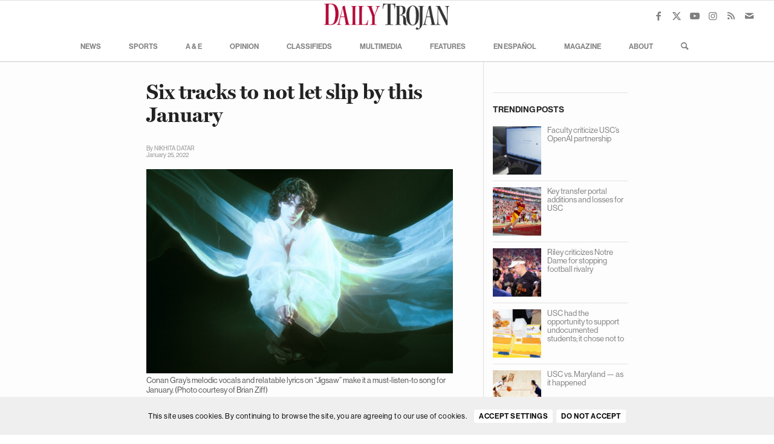

--- FILE ---
content_type: text/html; charset=UTF-8
request_url: https://dailytrojan.com/2022/01/25/six-tracks-to-not-let-slip-by-this-january/
body_size: 35225
content:
<!DOCTYPE html>
<html lang="en-US" class="html_stretched responsive av-preloader-disabled  html_header_top html_logo_center html_bottom_nav_header html_menu_right html_custom html_header_sticky html_header_shrinking_disabled html_mobile_menu_tablet html_header_searchicon html_content_align_center html_header_unstick_top html_header_stretch html_av-overlay-side html_av-overlay-side-classic html_av-submenu-noclone html_entry_id_164346 av-cookies-consent-show-message-bar av-cookies-cookie-consent-enabled av-cookies-can-opt-out av-cookies-user-silent-accept avia-cookie-check-browser-settings av-no-preview av-default-lightbox html_text_menu_active av-mobile-menu-switch-default">
<head>
<meta charset="UTF-8" />


<!-- mobile setting -->
<meta name="viewport" content="width=device-width, initial-scale=1">

<!-- Scripts/CSS and wp_head hook -->
<meta name='robots' content='index, follow, max-image-preview:large, max-snippet:-1, max-video-preview:-1' />
	<style>img:is([sizes="auto" i], [sizes^="auto," i]) { contain-intrinsic-size: 3000px 1500px }</style>
	
				<script type='text/javascript'>

				function avia_cookie_check_sessionStorage()
				{
					//	FF throws error when all cookies blocked !!
					var sessionBlocked = false;
					try
					{
						var test = sessionStorage.getItem( 'aviaCookieRefused' ) != null;
					}
					catch(e)
					{
						sessionBlocked = true;
					}

					var aviaCookieRefused = ! sessionBlocked ? sessionStorage.getItem( 'aviaCookieRefused' ) : null;

					var html = document.getElementsByTagName('html')[0];

					/**
					 * Set a class to avoid calls to sessionStorage
					 */
					if( sessionBlocked || aviaCookieRefused )
					{
						if( html.className.indexOf('av-cookies-session-refused') < 0 )
						{
							html.className += ' av-cookies-session-refused';
						}
					}

					if( sessionBlocked || aviaCookieRefused || document.cookie.match(/aviaCookieConsent/) )
					{
						if( html.className.indexOf('av-cookies-user-silent-accept') >= 0 )
						{
							 html.className = html.className.replace(/\bav-cookies-user-silent-accept\b/g, '');
						}
					}
				}

				avia_cookie_check_sessionStorage();

			</script>
			
	<!-- This site is optimized with the Yoast SEO plugin v24.9 - https://yoast.com/wordpress/plugins/seo/ -->
	<title>Six tracks to not let slip by this January - Daily Trojan</title>
	<meta name="description" content="From classical to Conan to Céline, January 2022 brought bops" />
	<link rel="canonical" href="https://dailytrojan.com/a-and-e/2022/01/25/six-tracks-to-not-let-slip-by-this-january/" />
	<meta property="og:locale" content="en_US" />
	<meta property="og:type" content="article" />
	<meta property="og:title" content="Six tracks to not let slip by this January - Daily Trojan" />
	<meta property="og:description" content="From classical to Conan to Céline, January 2022 brought bops" />
	<meta property="og:url" content="https://dailytrojan.com/a-and-e/2022/01/25/six-tracks-to-not-let-slip-by-this-january/" />
	<meta property="og:site_name" content="Daily Trojan" />
	<meta property="article:publisher" content="http://facebook.com/DailyTrojan" />
	<meta property="article:published_time" content="2022-01-25T08:00:00+00:00" />
	<meta property="article:modified_time" content="2022-01-25T08:13:07+00:00" />
	<meta property="og:image" content="https://dailytrojan.com/wp-content/uploads/2022/01/conan-gray-2022.jpeg" />
	<meta property="og:image:width" content="1801" />
	<meta property="og:image:height" content="1200" />
	<meta property="og:image:type" content="image/jpeg" />
	<meta name="author" content="Claire Fausett" />
	<meta name="twitter:card" content="summary_large_image" />
	<meta name="twitter:creator" content="@dailytrojan" />
	<meta name="twitter:site" content="@dailytrojan" />
	<meta name="twitter:label1" content="Written by" />
	<meta name="twitter:data1" content="Claire Fausett" />
	<meta name="twitter:label2" content="Est. reading time" />
	<meta name="twitter:data2" content="4 minutes" />
	<script type="application/ld+json" class="yoast-schema-graph">{"@context":"https://schema.org","@graph":[{"@type":"WebPage","@id":"https://dailytrojan.com/a-and-e/2022/01/25/six-tracks-to-not-let-slip-by-this-january/","url":"https://dailytrojan.com/a-and-e/2022/01/25/six-tracks-to-not-let-slip-by-this-january/","name":"Six tracks to not let slip by this January - Daily Trojan","isPartOf":{"@id":"https://dailytrojan.com/#website"},"primaryImageOfPage":{"@id":"https://dailytrojan.com/a-and-e/2022/01/25/six-tracks-to-not-let-slip-by-this-january/#primaryimage"},"image":{"@id":"https://dailytrojan.com/a-and-e/2022/01/25/six-tracks-to-not-let-slip-by-this-january/#primaryimage"},"thumbnailUrl":"https://dailytrojan.com/wp-content/uploads/2022/01/conan-gray-2022.jpeg","datePublished":"2022-01-25T08:00:00+00:00","dateModified":"2022-01-25T08:13:07+00:00","author":{"@id":"https://dailytrojan.com/#/schema/person/4032f8c14dc1596a390246ed937c0c3d"},"description":"From classical to Conan to Céline, January 2022 brought bops","breadcrumb":{"@id":"https://dailytrojan.com/a-and-e/2022/01/25/six-tracks-to-not-let-slip-by-this-january/#breadcrumb"},"inLanguage":"en-US","potentialAction":[{"@type":"ReadAction","target":["https://dailytrojan.com/a-and-e/2022/01/25/six-tracks-to-not-let-slip-by-this-january/"]}]},{"@type":"ImageObject","inLanguage":"en-US","@id":"https://dailytrojan.com/a-and-e/2022/01/25/six-tracks-to-not-let-slip-by-this-january/#primaryimage","url":"https://dailytrojan.com/wp-content/uploads/2022/01/conan-gray-2022.jpeg","contentUrl":"https://dailytrojan.com/wp-content/uploads/2022/01/conan-gray-2022.jpeg","width":1801,"height":1200},{"@type":"BreadcrumbList","@id":"https://dailytrojan.com/a-and-e/2022/01/25/six-tracks-to-not-let-slip-by-this-january/#breadcrumb","itemListElement":[{"@type":"ListItem","position":1,"name":"Home","item":"https://dailytrojan.com/home/"},{"@type":"ListItem","position":2,"name":"Six tracks to not let slip by this January"}]},{"@type":"WebSite","@id":"https://dailytrojan.com/#website","url":"https://dailytrojan.com/","name":"Daily Trojan","description":"University of Southern California","potentialAction":[{"@type":"SearchAction","target":{"@type":"EntryPoint","urlTemplate":"https://dailytrojan.com/?s={search_term_string}"},"query-input":{"@type":"PropertyValueSpecification","valueRequired":true,"valueName":"search_term_string"}}],"inLanguage":"en-US"},{"@type":"Person","@id":"https://dailytrojan.com/#/schema/person/4032f8c14dc1596a390246ed937c0c3d","name":"Claire Fausett","image":{"@type":"ImageObject","inLanguage":"en-US","@id":"https://dailytrojan.com/#/schema/person/image/","url":"https://secure.gravatar.com/avatar/c477937b9dfa6118aa4b696d6729ad24de03de46618313a837193378c609ffad?s=96&d=mm&r=pg","contentUrl":"https://secure.gravatar.com/avatar/c477937b9dfa6118aa4b696d6729ad24de03de46618313a837193378c609ffad?s=96&d=mm&r=pg","caption":"Claire Fausett"},"url":"https://dailytrojan.com/author/cfausett/"}]}</script>
	<!-- / Yoast SEO plugin. -->


<link rel='dns-prefetch' href='//www.googletagmanager.com' />
<link rel='dns-prefetch' href='//use.fontawesome.com' />
<link rel="alternate" type="application/rss+xml" title="Daily Trojan &raquo; Feed" href="https://dailytrojan.com/feed/" />
<link rel="alternate" type="application/rss+xml" title="Daily Trojan &raquo; Comments Feed" href="https://dailytrojan.com/comments/feed/" />
<script type="text/javascript">
/* <![CDATA[ */
window._wpemojiSettings = {"baseUrl":"https:\/\/s.w.org\/images\/core\/emoji\/16.0.1\/72x72\/","ext":".png","svgUrl":"https:\/\/s.w.org\/images\/core\/emoji\/16.0.1\/svg\/","svgExt":".svg","source":{"concatemoji":"https:\/\/dailytrojan.com\/wp-includes\/js\/wp-emoji-release.min.js?ver=f601a211c5724bf0cc57f48800aa6cf6"}};
/*! This file is auto-generated */
!function(s,n){var o,i,e;function c(e){try{var t={supportTests:e,timestamp:(new Date).valueOf()};sessionStorage.setItem(o,JSON.stringify(t))}catch(e){}}function p(e,t,n){e.clearRect(0,0,e.canvas.width,e.canvas.height),e.fillText(t,0,0);var t=new Uint32Array(e.getImageData(0,0,e.canvas.width,e.canvas.height).data),a=(e.clearRect(0,0,e.canvas.width,e.canvas.height),e.fillText(n,0,0),new Uint32Array(e.getImageData(0,0,e.canvas.width,e.canvas.height).data));return t.every(function(e,t){return e===a[t]})}function u(e,t){e.clearRect(0,0,e.canvas.width,e.canvas.height),e.fillText(t,0,0);for(var n=e.getImageData(16,16,1,1),a=0;a<n.data.length;a++)if(0!==n.data[a])return!1;return!0}function f(e,t,n,a){switch(t){case"flag":return n(e,"\ud83c\udff3\ufe0f\u200d\u26a7\ufe0f","\ud83c\udff3\ufe0f\u200b\u26a7\ufe0f")?!1:!n(e,"\ud83c\udde8\ud83c\uddf6","\ud83c\udde8\u200b\ud83c\uddf6")&&!n(e,"\ud83c\udff4\udb40\udc67\udb40\udc62\udb40\udc65\udb40\udc6e\udb40\udc67\udb40\udc7f","\ud83c\udff4\u200b\udb40\udc67\u200b\udb40\udc62\u200b\udb40\udc65\u200b\udb40\udc6e\u200b\udb40\udc67\u200b\udb40\udc7f");case"emoji":return!a(e,"\ud83e\udedf")}return!1}function g(e,t,n,a){var r="undefined"!=typeof WorkerGlobalScope&&self instanceof WorkerGlobalScope?new OffscreenCanvas(300,150):s.createElement("canvas"),o=r.getContext("2d",{willReadFrequently:!0}),i=(o.textBaseline="top",o.font="600 32px Arial",{});return e.forEach(function(e){i[e]=t(o,e,n,a)}),i}function t(e){var t=s.createElement("script");t.src=e,t.defer=!0,s.head.appendChild(t)}"undefined"!=typeof Promise&&(o="wpEmojiSettingsSupports",i=["flag","emoji"],n.supports={everything:!0,everythingExceptFlag:!0},e=new Promise(function(e){s.addEventListener("DOMContentLoaded",e,{once:!0})}),new Promise(function(t){var n=function(){try{var e=JSON.parse(sessionStorage.getItem(o));if("object"==typeof e&&"number"==typeof e.timestamp&&(new Date).valueOf()<e.timestamp+604800&&"object"==typeof e.supportTests)return e.supportTests}catch(e){}return null}();if(!n){if("undefined"!=typeof Worker&&"undefined"!=typeof OffscreenCanvas&&"undefined"!=typeof URL&&URL.createObjectURL&&"undefined"!=typeof Blob)try{var e="postMessage("+g.toString()+"("+[JSON.stringify(i),f.toString(),p.toString(),u.toString()].join(",")+"));",a=new Blob([e],{type:"text/javascript"}),r=new Worker(URL.createObjectURL(a),{name:"wpTestEmojiSupports"});return void(r.onmessage=function(e){c(n=e.data),r.terminate(),t(n)})}catch(e){}c(n=g(i,f,p,u))}t(n)}).then(function(e){for(var t in e)n.supports[t]=e[t],n.supports.everything=n.supports.everything&&n.supports[t],"flag"!==t&&(n.supports.everythingExceptFlag=n.supports.everythingExceptFlag&&n.supports[t]);n.supports.everythingExceptFlag=n.supports.everythingExceptFlag&&!n.supports.flag,n.DOMReady=!1,n.readyCallback=function(){n.DOMReady=!0}}).then(function(){return e}).then(function(){var e;n.supports.everything||(n.readyCallback(),(e=n.source||{}).concatemoji?t(e.concatemoji):e.wpemoji&&e.twemoji&&(t(e.twemoji),t(e.wpemoji)))}))}((window,document),window._wpemojiSettings);
/* ]]> */
</script>
<style id='wp-emoji-styles-inline-css' type='text/css'>

	img.wp-smiley, img.emoji {
		display: inline !important;
		border: none !important;
		box-shadow: none !important;
		height: 1em !important;
		width: 1em !important;
		margin: 0 0.07em !important;
		vertical-align: -0.1em !important;
		background: none !important;
		padding: 0 !important;
	}
</style>
<link rel='stylesheet' id='wp-block-library-css' href='https://dailytrojan.com/wp-includes/css/dist/block-library/style.min.css?ver=f601a211c5724bf0cc57f48800aa6cf6' type='text/css' media='all' />
<style id='global-styles-inline-css' type='text/css'>
:root{--wp--preset--aspect-ratio--square: 1;--wp--preset--aspect-ratio--4-3: 4/3;--wp--preset--aspect-ratio--3-4: 3/4;--wp--preset--aspect-ratio--3-2: 3/2;--wp--preset--aspect-ratio--2-3: 2/3;--wp--preset--aspect-ratio--16-9: 16/9;--wp--preset--aspect-ratio--9-16: 9/16;--wp--preset--color--black: #000000;--wp--preset--color--cyan-bluish-gray: #abb8c3;--wp--preset--color--white: #ffffff;--wp--preset--color--pale-pink: #f78da7;--wp--preset--color--vivid-red: #cf2e2e;--wp--preset--color--luminous-vivid-orange: #ff6900;--wp--preset--color--luminous-vivid-amber: #fcb900;--wp--preset--color--light-green-cyan: #7bdcb5;--wp--preset--color--vivid-green-cyan: #00d084;--wp--preset--color--pale-cyan-blue: #8ed1fc;--wp--preset--color--vivid-cyan-blue: #0693e3;--wp--preset--color--vivid-purple: #9b51e0;--wp--preset--color--metallic-red: #b02b2c;--wp--preset--color--maximum-yellow-red: #edae44;--wp--preset--color--yellow-sun: #eeee22;--wp--preset--color--palm-leaf: #83a846;--wp--preset--color--aero: #7bb0e7;--wp--preset--color--old-lavender: #745f7e;--wp--preset--color--steel-teal: #5f8789;--wp--preset--color--raspberry-pink: #d65799;--wp--preset--color--medium-turquoise: #4ecac2;--wp--preset--gradient--vivid-cyan-blue-to-vivid-purple: linear-gradient(135deg,rgba(6,147,227,1) 0%,rgb(155,81,224) 100%);--wp--preset--gradient--light-green-cyan-to-vivid-green-cyan: linear-gradient(135deg,rgb(122,220,180) 0%,rgb(0,208,130) 100%);--wp--preset--gradient--luminous-vivid-amber-to-luminous-vivid-orange: linear-gradient(135deg,rgba(252,185,0,1) 0%,rgba(255,105,0,1) 100%);--wp--preset--gradient--luminous-vivid-orange-to-vivid-red: linear-gradient(135deg,rgba(255,105,0,1) 0%,rgb(207,46,46) 100%);--wp--preset--gradient--very-light-gray-to-cyan-bluish-gray: linear-gradient(135deg,rgb(238,238,238) 0%,rgb(169,184,195) 100%);--wp--preset--gradient--cool-to-warm-spectrum: linear-gradient(135deg,rgb(74,234,220) 0%,rgb(151,120,209) 20%,rgb(207,42,186) 40%,rgb(238,44,130) 60%,rgb(251,105,98) 80%,rgb(254,248,76) 100%);--wp--preset--gradient--blush-light-purple: linear-gradient(135deg,rgb(255,206,236) 0%,rgb(152,150,240) 100%);--wp--preset--gradient--blush-bordeaux: linear-gradient(135deg,rgb(254,205,165) 0%,rgb(254,45,45) 50%,rgb(107,0,62) 100%);--wp--preset--gradient--luminous-dusk: linear-gradient(135deg,rgb(255,203,112) 0%,rgb(199,81,192) 50%,rgb(65,88,208) 100%);--wp--preset--gradient--pale-ocean: linear-gradient(135deg,rgb(255,245,203) 0%,rgb(182,227,212) 50%,rgb(51,167,181) 100%);--wp--preset--gradient--electric-grass: linear-gradient(135deg,rgb(202,248,128) 0%,rgb(113,206,126) 100%);--wp--preset--gradient--midnight: linear-gradient(135deg,rgb(2,3,129) 0%,rgb(40,116,252) 100%);--wp--preset--font-size--small: 1rem;--wp--preset--font-size--medium: 1.125rem;--wp--preset--font-size--large: 1.75rem;--wp--preset--font-size--x-large: clamp(1.75rem, 3vw, 2.25rem);--wp--preset--spacing--20: 0.44rem;--wp--preset--spacing--30: 0.67rem;--wp--preset--spacing--40: 1rem;--wp--preset--spacing--50: 1.5rem;--wp--preset--spacing--60: 2.25rem;--wp--preset--spacing--70: 3.38rem;--wp--preset--spacing--80: 5.06rem;--wp--preset--shadow--natural: 6px 6px 9px rgba(0, 0, 0, 0.2);--wp--preset--shadow--deep: 12px 12px 50px rgba(0, 0, 0, 0.4);--wp--preset--shadow--sharp: 6px 6px 0px rgba(0, 0, 0, 0.2);--wp--preset--shadow--outlined: 6px 6px 0px -3px rgba(255, 255, 255, 1), 6px 6px rgba(0, 0, 0, 1);--wp--preset--shadow--crisp: 6px 6px 0px rgba(0, 0, 0, 1);}:root { --wp--style--global--content-size: 800px;--wp--style--global--wide-size: 1130px; }:where(body) { margin: 0; }.wp-site-blocks > .alignleft { float: left; margin-right: 2em; }.wp-site-blocks > .alignright { float: right; margin-left: 2em; }.wp-site-blocks > .aligncenter { justify-content: center; margin-left: auto; margin-right: auto; }:where(.is-layout-flex){gap: 0.5em;}:where(.is-layout-grid){gap: 0.5em;}.is-layout-flow > .alignleft{float: left;margin-inline-start: 0;margin-inline-end: 2em;}.is-layout-flow > .alignright{float: right;margin-inline-start: 2em;margin-inline-end: 0;}.is-layout-flow > .aligncenter{margin-left: auto !important;margin-right: auto !important;}.is-layout-constrained > .alignleft{float: left;margin-inline-start: 0;margin-inline-end: 2em;}.is-layout-constrained > .alignright{float: right;margin-inline-start: 2em;margin-inline-end: 0;}.is-layout-constrained > .aligncenter{margin-left: auto !important;margin-right: auto !important;}.is-layout-constrained > :where(:not(.alignleft):not(.alignright):not(.alignfull)){max-width: var(--wp--style--global--content-size);margin-left: auto !important;margin-right: auto !important;}.is-layout-constrained > .alignwide{max-width: var(--wp--style--global--wide-size);}body .is-layout-flex{display: flex;}.is-layout-flex{flex-wrap: wrap;align-items: center;}.is-layout-flex > :is(*, div){margin: 0;}body .is-layout-grid{display: grid;}.is-layout-grid > :is(*, div){margin: 0;}body{padding-top: 0px;padding-right: 0px;padding-bottom: 0px;padding-left: 0px;}a:where(:not(.wp-element-button)){text-decoration: underline;}:root :where(.wp-element-button, .wp-block-button__link){background-color: #32373c;border-width: 0;color: #fff;font-family: inherit;font-size: inherit;line-height: inherit;padding: calc(0.667em + 2px) calc(1.333em + 2px);text-decoration: none;}.has-black-color{color: var(--wp--preset--color--black) !important;}.has-cyan-bluish-gray-color{color: var(--wp--preset--color--cyan-bluish-gray) !important;}.has-white-color{color: var(--wp--preset--color--white) !important;}.has-pale-pink-color{color: var(--wp--preset--color--pale-pink) !important;}.has-vivid-red-color{color: var(--wp--preset--color--vivid-red) !important;}.has-luminous-vivid-orange-color{color: var(--wp--preset--color--luminous-vivid-orange) !important;}.has-luminous-vivid-amber-color{color: var(--wp--preset--color--luminous-vivid-amber) !important;}.has-light-green-cyan-color{color: var(--wp--preset--color--light-green-cyan) !important;}.has-vivid-green-cyan-color{color: var(--wp--preset--color--vivid-green-cyan) !important;}.has-pale-cyan-blue-color{color: var(--wp--preset--color--pale-cyan-blue) !important;}.has-vivid-cyan-blue-color{color: var(--wp--preset--color--vivid-cyan-blue) !important;}.has-vivid-purple-color{color: var(--wp--preset--color--vivid-purple) !important;}.has-metallic-red-color{color: var(--wp--preset--color--metallic-red) !important;}.has-maximum-yellow-red-color{color: var(--wp--preset--color--maximum-yellow-red) !important;}.has-yellow-sun-color{color: var(--wp--preset--color--yellow-sun) !important;}.has-palm-leaf-color{color: var(--wp--preset--color--palm-leaf) !important;}.has-aero-color{color: var(--wp--preset--color--aero) !important;}.has-old-lavender-color{color: var(--wp--preset--color--old-lavender) !important;}.has-steel-teal-color{color: var(--wp--preset--color--steel-teal) !important;}.has-raspberry-pink-color{color: var(--wp--preset--color--raspberry-pink) !important;}.has-medium-turquoise-color{color: var(--wp--preset--color--medium-turquoise) !important;}.has-black-background-color{background-color: var(--wp--preset--color--black) !important;}.has-cyan-bluish-gray-background-color{background-color: var(--wp--preset--color--cyan-bluish-gray) !important;}.has-white-background-color{background-color: var(--wp--preset--color--white) !important;}.has-pale-pink-background-color{background-color: var(--wp--preset--color--pale-pink) !important;}.has-vivid-red-background-color{background-color: var(--wp--preset--color--vivid-red) !important;}.has-luminous-vivid-orange-background-color{background-color: var(--wp--preset--color--luminous-vivid-orange) !important;}.has-luminous-vivid-amber-background-color{background-color: var(--wp--preset--color--luminous-vivid-amber) !important;}.has-light-green-cyan-background-color{background-color: var(--wp--preset--color--light-green-cyan) !important;}.has-vivid-green-cyan-background-color{background-color: var(--wp--preset--color--vivid-green-cyan) !important;}.has-pale-cyan-blue-background-color{background-color: var(--wp--preset--color--pale-cyan-blue) !important;}.has-vivid-cyan-blue-background-color{background-color: var(--wp--preset--color--vivid-cyan-blue) !important;}.has-vivid-purple-background-color{background-color: var(--wp--preset--color--vivid-purple) !important;}.has-metallic-red-background-color{background-color: var(--wp--preset--color--metallic-red) !important;}.has-maximum-yellow-red-background-color{background-color: var(--wp--preset--color--maximum-yellow-red) !important;}.has-yellow-sun-background-color{background-color: var(--wp--preset--color--yellow-sun) !important;}.has-palm-leaf-background-color{background-color: var(--wp--preset--color--palm-leaf) !important;}.has-aero-background-color{background-color: var(--wp--preset--color--aero) !important;}.has-old-lavender-background-color{background-color: var(--wp--preset--color--old-lavender) !important;}.has-steel-teal-background-color{background-color: var(--wp--preset--color--steel-teal) !important;}.has-raspberry-pink-background-color{background-color: var(--wp--preset--color--raspberry-pink) !important;}.has-medium-turquoise-background-color{background-color: var(--wp--preset--color--medium-turquoise) !important;}.has-black-border-color{border-color: var(--wp--preset--color--black) !important;}.has-cyan-bluish-gray-border-color{border-color: var(--wp--preset--color--cyan-bluish-gray) !important;}.has-white-border-color{border-color: var(--wp--preset--color--white) !important;}.has-pale-pink-border-color{border-color: var(--wp--preset--color--pale-pink) !important;}.has-vivid-red-border-color{border-color: var(--wp--preset--color--vivid-red) !important;}.has-luminous-vivid-orange-border-color{border-color: var(--wp--preset--color--luminous-vivid-orange) !important;}.has-luminous-vivid-amber-border-color{border-color: var(--wp--preset--color--luminous-vivid-amber) !important;}.has-light-green-cyan-border-color{border-color: var(--wp--preset--color--light-green-cyan) !important;}.has-vivid-green-cyan-border-color{border-color: var(--wp--preset--color--vivid-green-cyan) !important;}.has-pale-cyan-blue-border-color{border-color: var(--wp--preset--color--pale-cyan-blue) !important;}.has-vivid-cyan-blue-border-color{border-color: var(--wp--preset--color--vivid-cyan-blue) !important;}.has-vivid-purple-border-color{border-color: var(--wp--preset--color--vivid-purple) !important;}.has-metallic-red-border-color{border-color: var(--wp--preset--color--metallic-red) !important;}.has-maximum-yellow-red-border-color{border-color: var(--wp--preset--color--maximum-yellow-red) !important;}.has-yellow-sun-border-color{border-color: var(--wp--preset--color--yellow-sun) !important;}.has-palm-leaf-border-color{border-color: var(--wp--preset--color--palm-leaf) !important;}.has-aero-border-color{border-color: var(--wp--preset--color--aero) !important;}.has-old-lavender-border-color{border-color: var(--wp--preset--color--old-lavender) !important;}.has-steel-teal-border-color{border-color: var(--wp--preset--color--steel-teal) !important;}.has-raspberry-pink-border-color{border-color: var(--wp--preset--color--raspberry-pink) !important;}.has-medium-turquoise-border-color{border-color: var(--wp--preset--color--medium-turquoise) !important;}.has-vivid-cyan-blue-to-vivid-purple-gradient-background{background: var(--wp--preset--gradient--vivid-cyan-blue-to-vivid-purple) !important;}.has-light-green-cyan-to-vivid-green-cyan-gradient-background{background: var(--wp--preset--gradient--light-green-cyan-to-vivid-green-cyan) !important;}.has-luminous-vivid-amber-to-luminous-vivid-orange-gradient-background{background: var(--wp--preset--gradient--luminous-vivid-amber-to-luminous-vivid-orange) !important;}.has-luminous-vivid-orange-to-vivid-red-gradient-background{background: var(--wp--preset--gradient--luminous-vivid-orange-to-vivid-red) !important;}.has-very-light-gray-to-cyan-bluish-gray-gradient-background{background: var(--wp--preset--gradient--very-light-gray-to-cyan-bluish-gray) !important;}.has-cool-to-warm-spectrum-gradient-background{background: var(--wp--preset--gradient--cool-to-warm-spectrum) !important;}.has-blush-light-purple-gradient-background{background: var(--wp--preset--gradient--blush-light-purple) !important;}.has-blush-bordeaux-gradient-background{background: var(--wp--preset--gradient--blush-bordeaux) !important;}.has-luminous-dusk-gradient-background{background: var(--wp--preset--gradient--luminous-dusk) !important;}.has-pale-ocean-gradient-background{background: var(--wp--preset--gradient--pale-ocean) !important;}.has-electric-grass-gradient-background{background: var(--wp--preset--gradient--electric-grass) !important;}.has-midnight-gradient-background{background: var(--wp--preset--gradient--midnight) !important;}.has-small-font-size{font-size: var(--wp--preset--font-size--small) !important;}.has-medium-font-size{font-size: var(--wp--preset--font-size--medium) !important;}.has-large-font-size{font-size: var(--wp--preset--font-size--large) !important;}.has-x-large-font-size{font-size: var(--wp--preset--font-size--x-large) !important;}
:where(.wp-block-post-template.is-layout-flex){gap: 1.25em;}:where(.wp-block-post-template.is-layout-grid){gap: 1.25em;}
:where(.wp-block-columns.is-layout-flex){gap: 2em;}:where(.wp-block-columns.is-layout-grid){gap: 2em;}
:root :where(.wp-block-pullquote){font-size: 1.5em;line-height: 1.6;}
</style>
<link rel='stylesheet' id='flytedesk-digital-css' href='https://dailytrojan.com/wp-content/plugins/flytedesk-digital/public/css/flytedesk-digital-public.css?ver=20181101' type='text/css' media='all' />
<link rel='stylesheet' id='wpos-slick-style-css' href='https://dailytrojan.com/wp-content/plugins/wp-trending-post-slider-and-widget/assets/css/slick.css?ver=1.8.3' type='text/css' media='all' />
<link rel='stylesheet' id='wtpsw-public-style-css' href='https://dailytrojan.com/wp-content/plugins/wp-trending-post-slider-and-widget/assets/css/wtpsw-public.css?ver=1.8.3' type='text/css' media='all' />
<link rel='stylesheet' id='dflip-style-css' href='https://dailytrojan.com/wp-content/plugins/3d-flipbook-dflip-lite/assets/css/dflip.min.css?ver=2.3.57' type='text/css' media='all' />
<link rel='stylesheet' id='font-awesome-official-css' href='https://use.fontawesome.com/releases/v6.4.0/css/all.css' type='text/css' media='all' integrity="sha384-iw3OoTErCYJJB9mCa8LNS2hbsQ7M3C0EpIsO/H5+EGAkPGc6rk+V8i04oW/K5xq0" crossorigin="anonymous" />
<link rel='stylesheet' id='avia-merged-styles-css' href='https://dailytrojan.com/wp-content/uploads/dynamic_avia/avia-merged-styles-950e357a0f0a35117195e35bbd6967ed---6965d1aa1a002.css' type='text/css' media='all' />
<link rel='stylesheet' id='font-awesome-official-v4shim-css' href='https://use.fontawesome.com/releases/v6.4.0/css/v4-shims.css' type='text/css' media='all' integrity="sha384-TjXU13dTMPo+5ZlOUI1IGXvpmajjoetPqbUJqTx+uZ1bGwylKHNEItuVe/mg/H6l" crossorigin="anonymous" />
<script type="text/javascript" src="https://dailytrojan.com/wp-includes/js/jquery/jquery.min.js?ver=3.7.1" id="jquery-core-js"></script>
<script type="text/javascript" src="https://dailytrojan.com/wp-includes/js/jquery/jquery-migrate.min.js?ver=3.4.1" id="jquery-migrate-js"></script>
<script type="text/javascript" id="flytedesk-digital-js-extra">
/* <![CDATA[ */
var flytedesk_digital_publisher = {"uuid":"8b831226-cb79-4ac6-9f6f-ce1f18bac0d0"};
/* ]]> */
</script>
<script type="text/javascript" src="https://dailytrojan.com/wp-content/plugins/flytedesk-digital/public/js/flytedesk-digital-public.js?ver=20181101" id="flytedesk-digital-js"></script>

<!-- Google tag (gtag.js) snippet added by Site Kit -->

<!-- Google Analytics snippet added by Site Kit -->
<script type="text/javascript" src="https://www.googletagmanager.com/gtag/js?id=GT-MKBHM2H" id="google_gtagjs-js" async></script>
<script type="text/javascript" id="google_gtagjs-js-after">
/* <![CDATA[ */
window.dataLayer = window.dataLayer || [];function gtag(){dataLayer.push(arguments);}
gtag("set","linker",{"domains":["dailytrojan.com"]});
gtag("js", new Date());
gtag("set", "developer_id.dZTNiMT", true);
gtag("config", "GT-MKBHM2H");
 window._googlesitekit = window._googlesitekit || {}; window._googlesitekit.throttledEvents = []; window._googlesitekit.gtagEvent = (name, data) => { var key = JSON.stringify( { name, data } ); if ( !! window._googlesitekit.throttledEvents[ key ] ) { return; } window._googlesitekit.throttledEvents[ key ] = true; setTimeout( () => { delete window._googlesitekit.throttledEvents[ key ]; }, 5 ); gtag( "event", name, { ...data, event_source: "site-kit" } ); } 
/* ]]> */
</script>

<!-- End Google tag (gtag.js) snippet added by Site Kit -->
<script type="text/javascript" src="https://dailytrojan.com/wp-content/uploads/dynamic_avia/avia-head-scripts-a8ba7b2bae75f7d813bf49c48b94d618---6965251c8abaf.js" id="avia-head-scripts-js"></script>
<link rel="https://api.w.org/" href="https://dailytrojan.com/wp-json/" /><link rel="alternate" title="JSON" type="application/json" href="https://dailytrojan.com/wp-json/wp/v2/posts/164346" /><link rel="EditURI" type="application/rsd+xml" title="RSD" href="https://dailytrojan.com/xmlrpc.php?rsd" />

<link rel='shortlink' href='https://dailytrojan.com/?p=164346' />
<link rel="alternate" title="oEmbed (JSON)" type="application/json+oembed" href="https://dailytrojan.com/wp-json/oembed/1.0/embed?url=https%3A%2F%2Fdailytrojan.com%2F2022%2F01%2F25%2Fsix-tracks-to-not-let-slip-by-this-january%2F" />
<link rel="alternate" title="oEmbed (XML)" type="text/xml+oembed" href="https://dailytrojan.com/wp-json/oembed/1.0/embed?url=https%3A%2F%2Fdailytrojan.com%2F2022%2F01%2F25%2Fsix-tracks-to-not-let-slip-by-this-january%2F&#038;format=xml" />

<!-- This site is using AdRotate Professional v5.14.4 to display their advertisements - https://ajdg.solutions/ -->
<!-- AdRotate CSS -->
<style type="text/css" media="screen">
	.gtravjk { margin:0px; padding:0px; overflow:hidden; line-height:1; zoom:1; }
	.gtravjk img { height:auto; }
	.gtravjk-col { position:relative; float:left; }
	.gtravjk-col:first-child { margin-left: 0; }
	.gtravjk-col:last-child { margin-right: 0; }
	.woocommerce-page .gtravjk, .bbpress-wrapper .gtravjk { margin: 20px auto; clear:both; }
	.gtravjk-2 { min-width:0px; max-width:300px; }
	.btravjk-2 { margin:0px 0px 10px 0px; }
	.gtravjk-5 {  margin: 0 auto; }
	@media only screen and (max-width: 480px) {
		.gtravjk-col, .gtravjk-dyn, .gtravjk-single { width:100%; margin-left:0; margin-right:0; }
		.woocommerce-page .gtravjk, .bbpress-wrapper .gtravjk { margin: 10px auto; }
	}
</style>
<!-- /AdRotate CSS -->

<meta name="generator" content="Site Kit by Google 1.148.0" /><script type="text/javascript">
(function(url){
	if(/(?:Chrome\/26\.0\.1410\.63 Safari\/537\.31|WordfenceTestMonBot)/.test(navigator.userAgent)){ return; }
	var addEvent = function(evt, handler) {
		if (window.addEventListener) {
			document.addEventListener(evt, handler, false);
		} else if (window.attachEvent) {
			document.attachEvent('on' + evt, handler);
		}
	};
	var removeEvent = function(evt, handler) {
		if (window.removeEventListener) {
			document.removeEventListener(evt, handler, false);
		} else if (window.detachEvent) {
			document.detachEvent('on' + evt, handler);
		}
	};
	var evts = 'contextmenu dblclick drag dragend dragenter dragleave dragover dragstart drop keydown keypress keyup mousedown mousemove mouseout mouseover mouseup mousewheel scroll'.split(' ');
	var logHuman = function() {
		if (window.wfLogHumanRan) { return; }
		window.wfLogHumanRan = true;
		var wfscr = document.createElement('script');
		wfscr.type = 'text/javascript';
		wfscr.async = true;
		wfscr.src = url + '&r=' + Math.random();
		(document.getElementsByTagName('head')[0]||document.getElementsByTagName('body')[0]).appendChild(wfscr);
		for (var i = 0; i < evts.length; i++) {
			removeEvent(evts[i], logHuman);
		}
	};
	for (var i = 0; i < evts.length; i++) {
		addEvent(evts[i], logHuman);
	}
})('//dailytrojan.com/?wordfence_lh=1&hid=CD8F0EB0E736A7C09737B8D5F5D27076');
</script><link rel="profile" href="https://gmpg.org/xfn/11" />
<link rel="alternate" type="application/rss+xml" title="Daily Trojan RSS2 Feed" href="https://dailytrojan.com/feed/" />
<link rel="pingback" href="https://dailytrojan.com/xmlrpc.php" />

<style type='text/css' media='screen'>
 #top #header_main > .container, #top #header_main > .container .main_menu  .av-main-nav > li > a, #top #header_main #menu-item-shop .cart_dropdown_link{ height:50px; line-height: 50px; }
 .html_top_nav_header .av-logo-container{ height:50px;  }
 .html_header_top.html_header_sticky #top #wrap_all #main{ padding-top:102px; } 
</style>
<!--[if lt IE 9]><script src="https://dailytrojan.com/wp-content/themes/enfold/js/html5shiv.js"></script><![endif]-->
<link rel="icon" href="https://dailytrojan.com/images-dte/favicon.ico" type="image/x-icon">

<!-- To speed up the rendering and to display the site as fast as possible to the user we include some styles and scripts for above the fold content inline -->
<script type="text/javascript">'use strict';var avia_is_mobile=!1;if(/Android|webOS|iPhone|iPad|iPod|BlackBerry|IEMobile|Opera Mini/i.test(navigator.userAgent)&&'ontouchstart' in document.documentElement){avia_is_mobile=!0;document.documentElement.className+=' avia_mobile '}
else{document.documentElement.className+=' avia_desktop '};document.documentElement.className+=' js_active ';(function(){var e=['-webkit-','-moz-','-ms-',''],n='',o=!1,a=!1;for(var t in e){if(e[t]+'transform' in document.documentElement.style){o=!0;n=e[t]+'transform'};if(e[t]+'perspective' in document.documentElement.style){a=!0}};if(o){document.documentElement.className+=' avia_transform '};if(a){document.documentElement.className+=' avia_transform3d '};if(typeof document.getElementsByClassName=='function'&&typeof document.documentElement.getBoundingClientRect=='function'&&avia_is_mobile==!1){if(n&&window.innerHeight>0){setTimeout(function(){var e=0,o={},a=0,t=document.getElementsByClassName('av-parallax'),i=window.pageYOffset||document.documentElement.scrollTop;for(e=0;e<t.length;e++){t[e].style.top='0px';o=t[e].getBoundingClientRect();a=Math.ceil((window.innerHeight+i-o.top)*0.3);t[e].style[n]='translate(0px, '+a+'px)';t[e].style.top='auto';t[e].className+=' enabled-parallax '}},50)}}})();</script>		<style type="text/css" id="wp-custom-css">
			@import url("https://use.typekit.net/drd1msx.css");
/*
=================================
DOCUMENTATION: dailytrojan.com/internal/customize-css-documentation/

=================================*/
a.wp-block-button__link:hover {
    text-decoration: none;
    color: white;
}

a.wp-block-button__link {
    text-decoration: none;
    color: white;
}

div.wp-block-buttons {
    font-family: 'neue-haas-grotesk-display', Helvetica, Arial, sans-serif;
}

.embed-branding-overlay {
    display: none !important;
}

i {
    font-family: 'georgiapro';
    font-style: italic;
}

/* 
 * import fonts
 * fonts are hosted at dailytrojanonline.com
 * 
*/
/*

SELF HOSTED FONTS HAVE BEEN DEPRECATED IN FAVOR OF ADOBE FONT HOSTING
CHANGE MADE BY NOAH PINALES, MARCH 2025
OLD SELF HOSTED FONTS ARE LEFT HERE FOR REFERENCE, THE NEW NAMES FOR FONTS ARE LEFT IN A COMMENT WITH ANY NOTES.

@font-face {
    font-family: 'Kepler Std Medium Condensed Display';     //NEW FONT FAMILY NAME: "kepler-std-condensed-display" weight: 500      migration done
    src: url('https://dailytrojanonline.com/Kepler%20Std%20Medium%20Condensed%20Display.otf')
}

@font-face {
    font-family: 'Miller Text Bold';                        //NEW FONT FAMILY NAME: "miller-text" weight:700                        migration done
    src: url('https://dailytrojanonline.com/miller-text-bold.otf');
}

@font-face {
    font-family: 'Miller Text Bold Italic';                 //NEW FONT FAMILY NAME: "miller-text" weight:700, font-style: italic    migration done
    src: url('https://dailytrojanonline.com/Miller%20Text%20Bold%20Italic.otf')
}

@font-face {
    font-family: 'Miller Display Bold';                     //NEW FONT FAMILY NAME: "miller-display" weight: 700                    migration done
    src: url('https://dailytrojanonline.com/MillerDisplay-Bold.ttf');
}

@font-face {
    font-family: 'Miller Text';                             //NEW FONT FAMILY NAME: "miller-text" weight: 400                       migration done
    src: url('https://dailytrojanonline.com/Miller%20Text%20Regular.otf')
}

@font-face {
    font-family: 'Georgia Italic';                          //NEW FONT FAMILY NAME: "georgiapro"; weight: 400, font-style: italic   migration done
    src: url('https://dailytrojanonline.com/georgiai.ttf');
}

@font-face {
    font-family: 'Neue Haas Grotesk Pro';                   //NEW FONT FAMILY NAME: "neue-haas-grotesk-display" weight: 400            migration done
    src: url('https://dailytrojanonline.com/NeueHaasDisplayRoman.ttf');
}

@font-face {
    font-family: 'Neue Haas Grotesk Pro Bold';              //NEW FONT FAMILY NAME: "neue-haas-grotesk-display" weight: 600            migration done
    src: url('https://dailytrojanonline.com/NeueHaasDisplayMediu.ttf'); 
}

@font-face {
    font-family: 'Big Caslon Black';                        //NEW FONT FAMILY NAME: "big-caslon-fb" weight: 800                     migration done
    src: url('https://dailytrojanonline.com/BigCaslonFB-Black.ttf')
}

@font-face {
    font-family: 'Luke';                                    //NEW FONT FAMILY NAME: "luke-thin" weight: 100                         migration done
    src: url('https://dailytrojanonline.com/Luke-Thin100.ttf')
}

@font-face {
    font-family: 'Gastromond';                              //NEW FONT FAMILY NAME: "gastromond" weight: 400                        migration done
    src: url('https://dailytrojanonline.com/Gastromond-Regular.ttf');       
}

@font-face {
    font-family: 'Gastromond Italic';                       //NEW FONT FAMILY NAME: "gastromond" weight: 400, font-style: italic    migration done
    src: url('https://dailytrojanonline.com/Gastromond-Italic.ttf');
}

@font-face {
    font-family: 'Boogie Nights';                           //NEW FONT FAMILY NAME: "glodok" weight: 100                            migration done
    src: url('https://dailytrojanonline.com/BoogieNightsShadowNF.ttf')
}

*/


/* the basics */
h1,
h2,
h3 {
    font-family: 'miller-display' !important;
    font-weight: bold;
}

h1 em,
h2 em,
h3 em,
h5 em {
    font-family: 'miller-text';
    font-style: italic;
    font-weight: bold;
}

h5 {
    font-family: 'neue-haas-grotesk-display';
    font-weight: bold;
    margin-top: 10px;
}

h6,
.last-updated {
    font-family: 'neue-haas-grotesk-display';
    font-size: 13px;
    font-weight: normal;
    color: grey !important;
}

h6 a {
    text-decoration: underline !important;
}

h6 {
    margin-bottom: 10px;
}

p em,
li em {
    font-family: 'georgiapro';
    font-style: italic;
}

h2 a {
    transition: 0.2s;
}

h2 a:hover {
    color: grey !important;
}

h4 {
    font-family: 'neue-haas-grotesk-display' !important;
    font-weight: bold;
    margin-bottom: 20px;
}

h4 b,
h6 b,
h4 strong,
h6 strong {
    color: black !important;
}

h1 {
    font-size: 35px !important;
    text-align: left !important;
    margin: auto;
}

h1 strong,
h1 b {
    color: black !important;
}

@media screen and (max-width: 800px) {
    h1 {
        font-size: 28px !important;
    }
}

.av-magazine-entry-big .av-magazine-title {
    font-size: 24px !important;
}

h4 b,
h4 strong,
h6 b,
h6 strong,
p b,
p strong,
li b,
li strong {
    font-family: 'neue-haas-grotesk-display';
    font-weight: bold;
}

b,
strong {
    font-weight: normal;
}

figcaption {
    font-size: 13px;
}

img {
    border-radius: 0 !important;
}

code {
    color: #900;
    border: 1px solid;
    background: #efefef;
    padding: 0 5px;
}

a:hover {
    cursor: pointer !important;
}

/* misc sitewide customizing */
div.hr {
    height: 10px;
}

.av-layout-grid-container .flex_cell {
    padding-bottom: 0;
}

.av-layout-grid-container .flex_cell .blog-tags {
    padding-bottom: 50px;
}

@media screen and (max-width:767px) {
    .responsive #top #wrap_all .av-flex-cells .no_margin {
        padding-left: 0 !important;
        padding-right: 0 !important;
    }

    h1,
    h2,
    h3,
    h4,
    h5,
    h6,
    p,
    form,
    .av-post-metadata-container,
    span.post-meta-infos,
    h2.post-title.entry-title,
    #cover-story,
    #hp-main-feature-img,
    #hp-sub-main-feature-list h2.post-title,
    #hp-podcast-list h2.post-title,
    #hp-ae-half-hed .post-entry,
    #hp-ae-half-img,
    #hp-opin-half-excerpt,
    #hp-opin-half-excerpt-hed h2.post-title,
    #hp-mag-list h2.post-title,
    .entry-content,
    .pfp-sticker,
    iframe.instagram-media-rendered,
    .avia-button-wrap,
    .avia-builder-widget-area,
    #column-hdshot,
    #hp-our-columnists-with-img img,
    #magazin-hp-articles-grid-row,
    .av-magazine-group,
    #ae-review-stars,
    .wp-image-181635,
    #magazin-post-hed {
        padding-left: 8% !important;
        padding-right: 8% !important;
    }

    .liv-updat-post {
        margin-left: 5px;
        margin-right: 5px;
    }

    .avia-image-container {
        margin-right: 0 !important;
    }

    #mag-first-cntnt h2.post-title {
        font-size: 24px !important;
    }

    .hr.hr-default {
        margin-left: 5% !important;
        margin-right: 5% !important;
        width: 90%;
    }

    p {
        font-size: 14px !important;
        line-height: 1.5;
    }

    h6 {
        font-size: 12px;
    }

    .avia-builder-widget-area h3,
    .avia-builder-widget-area h4,
    .avia-builder-widget-area h6,
    .pfp-sticker h6,
    #mag-first-cntnt h2.post-title,
    #mag-first-cntnt .post-meta-infos,
    #mag-first-cntnt .entry-content,
    #magazin-hp-articles-grid-row h2.post-title,
    #magazin-hp-articles-grid-row h6,
    #magazin-hp-articles-grid-row h4,
    .av-magazine-group h3,
    #magazin-post-hed h4,
    .liv-updat-post {
        padding-left: 0 !important;
        padding-right: 0 !important;
    }

    .podcasts-page-episode-list h2.post-title {
        display: inline-block !important;
    }

    .liv-updat-post li {
        margin-left: 8%;
        margin-right: 8%;
    }
}

#avia-menu li {
    margin-right: 20px !important;
}

.avia-menu-text {
    font-size: 12px;
}

.post-meta-infos {
    font-size: 11px;
}

#header_main_alternate {
    border: none !important;
}

.liv-updat-post {
    padding: 15px;
    border: 1px solid black !important;
    margin-bottom: 20px;
}

.liv-updat-post a {
    text-decoration: underline !important;
}

.liv-updat-post p,
.liv-updat-post li {
    font-size: 15px;
    line-height: 1.2;
}

.liv-updat-post h6 {
    margin-bottom: 10px;
}

#pin .liv-updat-post {
    border: 2px solid #900 !important;
    padding: 15px;
}

#pin .liv-updat-post strong,
#pin .liv-updat-post a {
    color: #900;
}

#pin .liv-updat-post h4,
#pin .liv-updat-post h6 {
    color: black !important;
}

@media screen and (max-width: 800px) {

    .liv-updat-post p,
    .liv-updat-post li {
        font-size: 14px;
        line-height: 1.2;
    }
}

.liv-updat-post h4 b {
    color: black;
}

#liv-updat-hp a {
    background: #990000;
    display: block;
    padding: 10px 14px;
    color: white !important;
}

.av-magazine-sideshow .av-magazine-title {
    font-size: 17px !important;
}

.wp-block-image {
    max-width: 100%;
    margin-bottom: 2em;
    font-size: 75%;
    font-family: 'neue-haas-grotesk-display';
    line-height: 140%;
}

.av-main-nav {
    line-height: 30px;
    font-family: 'neue-haas-grotesk-display' !important;
    font-weight: bold !important;
    text-transform: uppercase;
}

.widgettitle,
.textwidget a {
    font-family: 'neue-haas-grotesk-display' !important;
    font-weight: bold;
}

.entry-content-header,
.slide-meta {
    font-family: 'neue-haas-grotesk-display' !important;
    font-size: 16px !important;
    padding-bottom: 0 !important;
}

.av-ftrd-sid h2 {
    font-size: 19px !important;
    text-align: left;
    letter-spacing: normal !important;
}

.entry-content {
    text-align: left;
    line-height: 1.3em;
    padding-top: 0 !important;
    margin: 0 !important;
}

.entry-content-header {
    padding-bottom: 10px;
    margin: 0 !important;
    text-align: left !important;
}

.post-meta-infos {
    text-align: left !important;
    line-height: 1;
    padding: 10px 0 !important;
}

.hdlin .entry-content {
    padding-top: 20px;
    text-align: center !important;
    margin: auto !important;
}

.hdlin .post-meta-infos {
    text-align: center !important;
}

.hdlin .entry-content-header {
    width: 100% !important;
    margin: auto !important;
}

.hdlin .entry-title {
    font-size: 38px !important;
    text-align: center !important;
}

.hdlin .post_delimiter {
    display: none !important;
}

.post-title {
    text-align: left !important;
}

.av-layout-grid-container {
    width: 80%;
    max-width: 1310px;
    margin: 0 auto !important;
    border-bottom: 0 !important;
}

#after_grid_row_1 {
    border-top: 0 !important;
}

@media screen and (max-width:767px) {
    .hdlin .entry-title {
        font-size: 35px !important;
    }

    .av-layout-grid-container {
        width: 100% !important;
    }
}

.avia_message_box_content {
    text-transform: none;
    font-family: 'neue-haas-grotesk-display' !important;
    font-weight: bold;
}

.av-ftrd-sid .entry-content {
    font-size: 16px !important;
    padding-top: 0;
    padding-bottom: 20px;
}

.av-ftrd-sid .post_delimiter {
    display: none !important;
}

.av-magazine-content {
    font-size: 16px !important;
}

#mor-storis .entry-content-header {
    display: none;
}

#mor-storis .entry-content {
    font-size: 15px !important;
    margin-top: 5px !important;
}

.blog-tags a {
    font-family: 'neue-haas-grotesk-display';
    font-size: 13px !important;
    line-height: 1.8 !important;
    white-space: nowrap !important;
}

.blog-tags {
    color: white !important;
}

.gtravjk img {
    margin: auto;
    padding-bottom: 20px !important;
}

.multi-hdlin h2,
.pod-hdlin h2 {
    font-family: 'neue-haas-grotesk-display' !important;
    font-weight: bold;
}

.pod-hdlin h2 {
    font-size: 17px !important;
    line-height: 1em !important;
}

.pod-hdlin .entry-content,
.pod-hdlin .entry-content-header {
    display: none;
}

.slide-entry {
    margin-bottom: 20px !important;
}

.copyright,
#footer a {
    font-family: 'neue-haas-grotesk-display' !important;
    font-weight: bold;
}

.submit-tips h4 {
    margin: 0 !important;
}

.tag-page-post-type-title {
    font-family: 'neue-haas-grotesk-display' !important;
    font-weight: bold;
    font-size: 16px !important;
    text-transform: none !important;
}

.ftrd-slidr .entry-content {
    display: none !important;
    padding: 0 !important;
}

.wp-block-quote cite {
    font-family: 'neue-haas-grotesk-display';
}

.menu-item, .menu-item * {
    font-weight: bold !important;
}

.blink {
    animation: blinker 1s cubic-bezier(.5, 0, 1, 1) infinite alternate;
}

@keyframes blinker {
    from {
        opacity: 1;
    }

    to {
        opacity: 0;
    }
}

.live-blink h4 {
    color: #990000;
    padding-bottom: 20px;
}

.rostr h6 {
    margin-bottom: 10px;
}

.hr {
    margin: 20px 0 !important;
}

/* magazine */
#magazin-title h1 {
    text-transform: none;
    font-family: 'luke-thin' !important;
    font-weight: 100;
}

/* -- changing grid row container width */
#magazin-hp.av-layout-grid-container {
    width: 100% !important;
    max-width: 1610px;
    margin: 10px auto;
    height: auto !important;
}

#mag-first-img h2.post-title.entry-title,
#mag-first-img .entry-content-wrapper {
    display: none !important;
}

#mag-first-cntnt img,
#mag-first-cntnt .post_delimiter {
    display: none !important;
}

#mag-first-cntnt.sub-main-feature img {
    display: block !important;
}

#mag-first-img img {
    z-index: 0;
}

#mag-first-cntnt h2 {
    font-family: 'gastromond' !important;

    font-size: 40px !important;
}

#magazin-undr .av-magazine-content-wrap {
    border: none;
}

.av_default_container_wrap {
    border: none;
}

.av_default_container_wrap .container {
    padding: 0;
}

#magazin-undr .entry-title {
    font-family: 'gastromond' !important;
    font-size: 16px;
}

#magazin-undr .av-magazine-thumbnail {
    width: 25% !important;
    padding: 0 !important;
    border: none;
}

#magazin-undr .av-magazine-thumbnail-link img {
    width: 100% !important;
}

#magazin-undr .av-iaipse8-aa08d89023376df3d93bcde1cb5fbb14 {
    border-left: 1px solid #e0e0e0;
    border-right: 1px solid #e0e0e0;
}

#magazin-undr .flex_cell {
    padding-top: 0;
    padding-bottom: 0;
}

.template-page {
    padding: 0 !important;
}

/*--- magazine post ---*/
#magazin-post-hdr.av-layout-grid-container {
    margin: 10px auto !important;
    width: 90% !important;
    max-width: initial !important;
}

@media screen and (max-width: 800px) {
    #magazin-post-hdr.av-layout-grid-container {
        width: 100% !important;
    }
}

#magazin-post-hdr .flex_cell {
    padding: 20px 0 0 0 !important;
}

#magazin-post-hed h1 {
    font-size: 40px !important;
    font-family: 'gastromond' !important;
    padding: 0 !important;
}

#magazin-post-hed h1 em {
    font-family: 'gastromond';
    font-style: italic;
}

#magazin-post-hed h4 {
    font-family: 'luke-thin' !important;
    font-weight: 100;
    font-size: 24px;
    color: grey;
}

#magazin-post-hed h4 a {
    text-decoration: none !important;
}

#magazin-post-hed h6 {
    color: #f26522 !important;
}

@media screen and (max-width: 800px) {
    #magazin-post-hed h1 {
        font-size: 32px !important;
    }
}

#magazin-post-content::first-letter {
    float: left;
    line-height: 68px;
    font-size: 80px;
    padding-top: 10px;
    padding-right: 5px;
    font-family: 'gastromond';
}

.magazin-pull-quote {
    border-left: 4px solid #900 !important;
    padding: 15px 20px;
}

.magazin-pull-quote h4 {
    font-size: 32px;
}

.pull-quote {
    border-left: 4px solid #900 !important;
    padding: 15px 20px;
}

.pull-quote h4 {
    font-size: 32px;
}

@media screen and (max-width: 800px) {
    .magazin-pull-quote h4 {
        font-size: 20px;
    }

    .magazin-pull-quote {
        padding: 10px 15px;
    }

    .pull-quote h4 {
        font-size: 20px;
    }

    .pull-quote {
        padding: 10px 15px;
    }
}

#mag-post-hdshot img {
    border-radius: 50% !important;
    margin-bottom: 10px;
    width: 60px;
}

#column-hdshot img {
    border-radius: 50% !important;
    margin-bottom: 10px;
    width: 60px;
    filter: saturate(0);
}

#hp-column-hdshot img {
    border-radius: 50% !important;
    margin-bottom: 10px;
    width: 130px;
    filter: saturate(0);
}

#hp-multiple-column-hdshot img {
    border-radius: 50% !important;
    margin-bottom: 10px;
    width: 60px;
    filter: saturate(0);
}

#column-body::first-letter {
    float: left;
    line-height: 65px;
    font-size: 80px;
    padding: 5px;
    font-family: 'miller-text';
    font-weight: bold;
}

#magazin-post-town-square-hdlin h1 {
    font-family: 'gastromond' !important;
    font-style: italic;
}

/* feature posts */
#ftr-post-content::first-letter {
    float: left;
    line-height: 65px;
    font-size: 80px;
    padding: 5px;
    font-family: 'gastromond';
}

#magazin-post-mtadta {
    font-family: 'neue-haas-grotesk-display';
    font-size: 13px;
    color: grey;
}

#mag-issue-hdr h1 {
    font-family: 'gastromond' !important;
}

#mag-issue-hdr h4 {
    font-family: 'luke-thin' !important;
    font-weight: 100;
    color: grey;
    font-size: 24px;
}

#mag-issue-hdr h6 {
    color: #f26522 !important;
}

/* features post */
#ftr-post-mtadta {
    font-family: 'neue-haas-grotesk-display';
    font-size: 13px;
    color: grey;
}

.ftr-post-content-left {
    width: 5% !important;
}

.ftr-post-content-right {
    width: 30% !important;
}

#ftr-post-hdr {
    background-image: url('http://web.archive.org/web/20231010014931im_/https://dailytrojan.com/wp-content/uploads/2023/05/IMG_3741.png');
    background-size: 100%;
    background-repeat: no-repeat;
    height: 750px;
}

#ftr-post-hdr h1 {
    text-align: center !important;
    color: white;
    background: black;
    padding: 10px 0 !important;
}

#ftr-post-hdr.av-layout-grid-container {
    margin: 10px auto !important;
    width: 100% !important;
    max-width: initial !important;
}

.ftr-tags {
    font-family: 'neue-haas-grotesk-display';
    font-size: 13px;
}

@media screen and (max-width: 1100px) {
    #ftr-post-hdr {
        height: 400px !important;
    }

    .ftr-post-content-left,
    .ftr-post-content-right {
        display: none !important;
    }
}

@media screen and (max-width: 800px) {
    #ftr-hdlin h1 em {
        font-size: 28px !important;
    }

    #ftr-post-hdr {
        height: 200px !important;
    }
}

/* style guide dailytrojan.com/styleguide */
#sg-hdlin h1,
#sg-hdlin h1 em {
    font-family: 'neue-haas-grotesk-display' !important;
    font-weight: bold;
    font-size: 52px !important;
    margin-bottom: 10px;
}

#sg-cntnt h1 {
    font-size: 24px !important;
    font-family: 'neue-haas-grotesk-display' !important;
    font-weight: bold;
    text-transform: lowercase;
    margin-bottom: 10px;
}

#sg-cntnt span,
#sg-cntnt li {
    font-size: 17px !important;
    color: black !important;
    font-family: 'neue-haas-grotesk-display';
}

#sg-cntnt li strong {
    font-weight: bold;
    color: black;
}

#sg-cntnt strong {
    font-size: initial;
}

#sg-jump li {
    font-family: 'neue-haas-grotesk-display' !important;
    font-weight: bold;
}

/* /apply */
video#myVideo {
    position: fixed;
    left: 0;
    top: 0;
    height: fit-content;
    box-sizing: border-box !important;
    opacity: 0.7;
}

.apply-description {
    background: #ffffffaa;
    padding: 30px 20px;
}

.apply-intro p {}

.apply-description h2 strong {
    text-transform: none;
}

.apply-description h3 {
    background: #ffc72c;
    padding: 7px 5px;
    color: black !important;
    margin-bottom: 10px;
    display: inline-block;
    font-family: 'neue-haas-grotesk-display' !important;
    font-weight: bold;
    font-size: 13px;
}

.apply-description a {
    border: 0;
    background: #990000;
    color: white;
    padding: 9px 80px;
    font-family: 'neue-haas-grotesk-display';
    font-weight: bold;
    font-size: inherit;
    cursor: pointer !important;
    transition: 0.2s;
}

.apply-description li {
    padding: 0;
    font-size: 14px;
    line-height: 1.3;
}

.apply-description a:hover {
    text-decoration: none !important;
    color: white;
    background: #600;
}

.apply-description p,
.apply-description li {
    font-family: 'neue-haas-grotesk-display' !important;
}

#now-hiring {
    background: black;
    color: white;
    padding: 20px;
}

#now-hiring p,
#now-hiring em {
    font-family: 'neue-haas-grotesk-display' !important;
    line-height: 1;
    color: white;
}

#now-hiring a {
    color: white;
    text-decoration: underline;
}

#now-hiring em {
    font-style: italic;
}

#now-hiring strong {
    color: white !important;
}

#apply-countdown h4,
#apply-countdown h6 {
    display: inline;
    color: white !important;
}

#apply-countdown {
    background: #900;
    color: white;
    padding: 10px 20px !important;
}

#apply-countdown p {
    margin: 0;
    font-family: 'neue-haas-grotesk-display';
    font-weight: bold;
}

/* Slideshow container */
#apply-photo-slides .slideshow-container {
    max-width: 1000px;
    position: relative;
    margin: auto;
}

/* The dots/bullets/indicators */
#apply-photo-slides .dot,
.hp-photo-slides .dotSports {
    height: 5px;
    width: 5px;
    margin: 0 2px;
    background-color: #444;
    border-radius: 50%;
    display: inline-block;
    transition: background-color 0.6s ease;
}

#apply-photo-slides .active {
    background-color: #fff;
}

/* Fading animation */
.hp-photo-slides .fade {
    animation-name: fade;
    animation-duration: 1.4s;
}

@keyframes fade {
    from {
        opacity: .4
    }

    to {
        opacity: 1
    }
}

#apply-photo-slides .img {
    object-fit: contain;
    height: 500px !important;
    width: 100%;
}

#apply-photo-slides-container.av-layout-grid-container {
    margin: 10px auto !important;
    width: 100% !important;
    max-width: initial !important;
    background: black;
}

#apply-photo-slides-container h4 {
    font-size: 4vw;
}

@media screen and (max-width: 800px) {
    #apply-photo-slides-container h4 {
        font-size: 48px !important;
    }
}

#apply-photo-slides-container p,
#apply-photo-slides-container em {
    font-family: 'neue-haas-grotesk-display';
    color: grey;
    font-style: it
}

#apply-photo-slides-container h4,
#apply-photo-slides-container p strong {
    color: white;
}

/* THIS WEEK'S PAPER - div */
#this-weeks-paper {
    background: #990000;
    padding: 20px;
    border-radius: 10px;
}

#this-weeks-paper h2 {
    font-family: 'neue-haas-grotesk-display' !important;
    font-weight: bold;
    font-size: 24px !important;
    color: white;
}

#this-weeks-paper a {
    cursor: pointer !important;
}

#this-weeks-paper h4 {
    font-size: 17px;
    text-decoration: underline;
    color: white;
    margin-bottom: 0;
}

#this-weeks-paper h6 {
    color: white !important;
}

/* /positions */
#positions-hdlin h2 em {
    font-style: italic;
}

.positions-description h3 {
    font-family: 'neue-haas-grotesk-display' !important;
    font-weight: bold;
    font-size: 24px;
}

.positions-description h4 {
    text-transform: uppercase;
}

.positions-description hr {
    margin-bottom: 40px;
}

#positions-apply-prompt {
    padding: 20px 0;
    margin-bottom: 50px;
    color: white;
}

#positions-apply-prompt a {
    border: 0;
    background: #990000;
    color: white !important;
    width: 100%;
    display: block;
    padding: 10px;
    font-family: 'neue-haas-grotesk-display';
    font-weight: bold;
    font-size: inherit;
    cursor: pointer !important;
    transition: 0.2s;
}

#positions-apply-prompt a:hover {
    background: #770000;
}

#positions-apply-prompt strong,
#positions-apply-prompt h6 {
    color: black !important;
    margin: 0;
    line-height: 0;
}

.positions-misc p {
    margin-bottom: 40px;
}

/* /foobar */
.foobar {
    background-color: #990000;
    color: white;
}

/* customizing tags */
.blog-tags a {
    color: white !important;
    background: #900;
    padding: 3px 6px;
    border-radius: 20px;
}

.blog-tags strong {
    display: none;
}

/* writer pages */
#writer-bio-hdshot img {
    border-radius: 50% !important;
    margin-bottom: 20px;
    height: 120px;
    width: auto;
    filter: saturate(0);
}

#writer-bio-intro h2 {
    font-family: 'neue-haas-grotesk-display' !important;
    font-weight: bold;
}

#writer-bio-articles h3 {
    font-size: 22px;
    font-family: 'miller-text' !important;
    font-weight: 400;
}

#writer-bio-articles .av-magazine-entry {
    border-top: 1px solid #aaa;
    padding: 10px 0;
    margin: 0;
}

#writer-bio-articles .av-magazine-content-wrap {
    border: 0;
}

#writer-bio-articles .av-magazine-thumbnail {
    border: 0;
    padding: 0;
}

/* redoing homepage */
#hp-alert-banner.av-layout-grid-container {
    width: 100% !important;
    max-width: initial;
    background: #900 !important;
    margin-top: 0 !important;
}

#hp-alert-banner.av-layout-grid-container .flex_cell {
    padding: 20px !important;
}

#hp-alert-banner h4,
#hp-alert-banner h6 {
    margin: 0 !important;
    color: white !important;
}

#hp-apply-container {
    margin: 0 auto !important;
    width: 100% !important;
    max-width: initial !important;
    background: #900;
    padding: 30px 20px;
}

#hp-apply-container h2 {
    color: white !important;
    font-family: 'neue-haas-grotesk-display' !important;
    font-weight: bold;
}

#hp-apply-container h4,
#hp-apply-container h6,
#hp-apply-container a {
    color: white !important;
}

#hp-apply-container h4 {
    font-size: 24px !important;
}

#hp-apply-container a {
    text-decoration: underline;
}

#hp-section-apply-container {
    margin: 0 auto !important;
    width: 100% !important;
    max-width: initial !important;
    background: #900;
    padding: 20px;
}

#hp-section-apply-container h4,
#hp-section-apply-container h6 {
    color: white !important;
}

.hp-apply-countdown-block .av-countdown-timer .av-countdown-cell-inner {
    background: black !important;
}

#hp-grid-row {
    width: 100%;
    max-width: 1200px !important;
    margin-top: 30px !important;
}

#hp-grid-row h4 {
    font-size: 14px;
    margin-bottom: 5px;
}

#hp-alert h6 {
    background: #900;
    padding: 10px;
    color: white !important;
}

#hp-alert h6 strong {
    color: white !important;
}

#hp-main-feature-img .post-title,
#hp-main-feature-img .entry-content,
#hp-main-feature-img .entry-content-header,
#hp-main-feature-img .post_delimiter {
    display: none;
}

#hp-main-feature-description img,
#hp-main-feature-description br,
#hp-main-feature-description .entry-content-header time,
#hp-main-feature-description .post_delimiter {
    display: none;
}

#hp-main-feature-description .entry-content {
    font-size: 13px;
}

#hp-main-feature-description .post-title {
    font-size: 20px !important;
}

#hp-video-promo {
    padding: 20px;
    border-radius: 10px;
}

#hp-video-promo h4 {
    color: white !important;
}

#hp-sub-main-feature-list img,
#hp-sub-main-feature-list .entry-content-header time,
#hp-sub-main-feature-list .entry-content-header br,
#hp-sub-main-feature-list .post_delimiter {
    display: none;
}

#hp-sub-main-feature-list .entry-content {
    font-size: 13px;
}

#hp-sub-main-feature-list .post-title {
    font-size: 15px !important;
    padding: 0 !important;
}

#hp-sub-main-feature-list article {
    padding-bottom: 6px;
}

#hp-podcast-list img,
#hp-podcast-list .entry-content,
#hp-podcast-list .blog-author,
#hp-podcast-list .entry-content-header br,
#hp-podcast-list .post_delimiter {
    display: none;
}

#hp-podcast-list .post-title {
    font-size: 19px !important;
    padding: 0 !important;
    font-family: 'neue-haas-grotesk-display' !important;
    font-weight: bold;
}

#hp-podcast-list article {
    padding-bottom: 6px;
}

#hp-mag-section-title h4 {
    font-family: 'luke-thin' !important;
    font-weight: 100;
    font-size: 28px;
}

#hp-mag-main-feature h2 {
    font-family: 'gastromond' !important;
    font-size: 19px !important;
}

#hp-mag-main-feature time,
#hp-mag-main-feature br,
#hp-mag-main-feature .post\_delimiter {
    display: none;
}

#hp-mag-main-feature .entry-content-header {
    margin-top: 10px !important;
}

#hp-mag-main-feature .entry-content {
    font-size: 13px;
}

#hp-mag-list img,
#hp-mag-list .entry-content-header time,
#hp-mag-list .entry-content-header br {
    display: none;
}

#hp-mag-list .entry-content {
    font-size: 13px;
}

#hp-mag-list .post_delimiter {
    padding-top: 10px;
    margin-bottom: 10px;
}

#hp-mag-list .post-title {
    font-size: 15px !important;
    padding: 0 !important;
    font-family: 'gastromond' !important;
}

#hp-mag-list article {
    padding-bottom: 6px;
}

#hp-all-caps-hed h1 {
    font-family: 'neue-haas-grotesk-display' !important;
    font-weight: bold;
    font-size: 27px !important;
    color: white;
    background: #900;
    display: inline;
    padding: 5px;
}

#hp-photo-hed h2 {
    font-size: 17px !important;
}

.hp-photo-slides .text {
    font-family: 'Neue Haas Grotesk Text Pro';
}

.mySlides,
.mySlidesSports {
    display: none;
}

img {
    vertical-align: middle;
}

/* Slideshow container */
.hp-photo-slides .slideshow-container {
    max-width: 1000px;
    position: relative;
    margin: auto;
}

/* Caption text */
.hp-photo-slides .text {
    font-size: 11px;
    color: grey;
    padding: 8px 0;
    width: 100%;
    text-align: right;
}

/* The dots/bullets/indicators */
.hp-photo-slides .dot,
.hp-photo-slides .dotSports {
    height: 5px;
    width: 5px;
    margin: 0 2px;
    background-color: #bbb;
    border-radius: 50%;
    display: inline-block;
    transition: background-color 0.6s ease;
}

.hp-photo-slides .active {
    background-color: #717171;
}

/* Fading animation */
.hp-photo-slides .fade {
    animation-name: fade;
    animation-duration: 1.4s;
}

@keyframes fade {
    from {
        opacity: .4
    }

    to {
        opacity: 1
    }
}

/* On smaller screens, decrease text size */
@media only screen and (max-width: 300px) {
    .text {
        font-size: 11px;
    }
}

.hp-photo-slides .img {
    width: 100%;
    object-fit: cover;
    height: 300px;
}

.entry-content {
    color: #555;
}

#hp-ae-main-feature h2 {
    font-size: 16px !important;
}

#hp-ae-main-feature time,
#hp-ae-main-feature br,
#hp-ae-main-feature .post_delimiter {
    display: none;
}

#hp-ae-main-feature .entry-content-header {
    margin-top: 10px !important;
}

#hp-ae-main-feature .entry-content {
    font-size: 13px;
}

#hp-ae-half-img .entry-content,
#hp-ae-half-img .post-title,
#hp-ae-half-img .entry-content-header,
#hp-ae-half-img .post_delimiter {
    display: none;
}

#hp-ae-half-hed .entry-content,
#hp-ae-half-hed .entry-content-header,
#hp-ae-half-hed .post_delimiter,
#hp-ae-half-hed img {
    display: none;
}

#hp-ae-half-hed h2.post-title {
    font-size: 14px !important;
    font-family: 'miller-display';
    font-weight: bold;
    color: black;
    padding: 0 !important;
}

#hp-our-columnists img,
#hp-our-columnists .entry-content-header,
#hp-our-columnists .entry-content,
#hp-our-columnists .post_delimiter,
#hp-our-columnists .big-preview,
#hp-our-columnists-with-img .entry-content {
    display: none;
}

#hp-our-columnists .post-title {
    font-size: 16px !important;
}

#hp-our-columnists-with-img .entry-content-header,
#hp-our-columnists-with-img .post_delimiter {
    display: none;
}

#hp-our-columnists-with-img .post-title {
    font-size: 16px !important;
}

.pfp-sticker h6 {
    margin-top: 5px;
}

#hp-opin-sub-main-feature img,
#hp-opin-sub-main-feature time,
#hp-opin-sub-main-feature .entry-content-header br,
#hp-opin-sub-main-feature .post_delimiter {
    display: none;
}

#hp-opin-sub-main-feature .post-title {
    font-size: 16px !important;
}

#hp-opin-sub-main-feature .post-meta-infos {
    padding: 0;
}

#hp-opin-sub-main-feature .entry-content {
    font-size: 13px;
}

#hp-opin-sub-main-feature.editors-epilogue-hed .entry-content-header,
#hp-opin-sub-main-feature.editors-epilogue-hed .entry-content,
#hp-opin-sub-main-feature.editors-epilogue-hed .big-preview {
    display: none;
}

#hp-opin-sub-main-feature.editors-epilogue-dek .post-title {
    display: none;
}

#hp-opin-sub-main-feature.editors-epilogue-img img {
    display: block;
}

#hp-opin-sub-main-feature.editors-epilogue-img .post-title,
#hp-opin-sub-main-feature.editors-epilogue-img .entry-content-header,
#hp-opin-sub-main-feature.editors-epilogue-img .entry-content {
    display: none;
}

#hp-opin-main-feature h2 {
    font-size: 16px !important;
}

#hp-opin-main-feature time,
#hp-opin-main-feature br,
#hp-opin-main-feature .post_delimiter,
#hp-opin-main-feature img,
#hp-opin-main-feature .big-preview {
    display: none;
}

#hp-opin-main-feature .entry-content-header {
    margin-top: 10px !important;
}

#hp-opin-main-feature .entry-content {
    font-size: 13px;
}

#hp-opin-half-excerpt .post-title,
#hp-opin-half-excerpt .entry-content-header,
#hp-opin-half-excerpt .post_delimiter {
    display: none;
}

#hp-opin-half-excerpt img {
    aspect-ratio: 4/3;
}

#hp-opin-half-excerpt .entry-content {
    display: none;
}

#hp-opin-half-excerpt-hed .post-title {
    font-size: 14px !important;
    padding: 0 !important
}

#hp-opin-half-excerpt-hed img,
#hp-opin-half-excerpt-hed .entry-content,
#hp-opin-half-excerpt-hed time,
#hp-opin-half-excerpt-hed .post_delimiter,
#hp-opin-half-excerpt-hed .entry-content-header br {
    display: none;
}

#hp-sports-feature-description h2 {
    font-size: 19px !important;
}

#hp-sports-feature-description-misc h2 {
    font-size: 17px !important;
}

.hp-grid-row-left {
    border-right: 1px solid #ddd !important;
    padding: 0 20px;
    width: 25% !important;
}

.hp-grid-row-mid {
    border-right: 4px double black !important;
    padding: 0 20px;
    width: 50% !important;
}

.hp-grid-row-right {
    padding: 0 20px;
    width: 25% !important;
}

@media screen and (max-width: 989px) {

    .hp-grid-row-left,
    .hp-grid-row-mid {
        border-right: 0 !important;
        width: 100% !important;
    }

    .hp-grid-row-right {
        width: 100% !important;
    }
}

#hp-ad-banner img {
    width: 100% !important;
}

#hp-video-section h2 {
    font-family: 'neue-haas-grotesk-display' !important;
    font-weight: bold;
}

#hp-video-section h6 {
    margin-bottom: 30px;
}

#hp-related-plug h4 {
    font-size: 17px;
    margin-bottom: 10px;
}

/*--- /ads ---*/
#ads-hdr-grid-container.av-layout-grid-container {
    width: 100% !important;
    max-width: initial !important;
    background: black;
}

#ads-hdr-grid-container h4 {
    color: white;
    font-size: 48px;
}

#ads-hdr-grid-container p,
#ads-hdr-grid-container em {
    font-family: 'neue-haas-grotesk-display';
    color: white;
}

@media screen and (max-width: 800px) {
    #ads-hdr-grid-container h4 {
        font-size: 28px;
    }
}

#ads-publishing-calendar table {
    margin: 0 5px;
}

#ads-publishing-calendar td,
#ads-publishing-calendar th {
    padding: 5px 0;
    border: 0;
    width: 50px !important;
}

/*=== styling data chart toggle ===*/
.chart-toggle-button {
    font-family: 'neue-haas-grotesk-display';
}

.wp-image-180885 {
    display: none;
}

div.section-hr {
    border-bottom: 1px solid black !important;
}

/*=== photo essays ===*/
#dt-logo-alt img {
    height: 20px;
    width: auto;
    margin-bottom: 50px;
}

#photo-essay {
    background-color: #0a0a0a;
}

#photo-essay.av-layout-grid-container {
    width: 100%;
    max-width: initial;
    margin: 0 !important;
}

#photo-essay h1,
#photo-essay p {
    color: white;
}

#photo-essay .flex_cell {
    padding: 50px 50px !important;
}

#photo-essay .blog-tags {
    color: #0a0a0a !important;
}

/*=== styling sample articles for internal use ===*/
.internal-hidden-on-mobile {
    background: #0e0e0e;
    padding: 10px !important;
    border-top: 4px solid white;
}

.internal-hidden-on-mobile h4 {
    color: white !important;
    margin-top: 50px;
}

.internal-hidden-on-mobile h6,
.internal-hidden-on-mobile li {
    color: white !important;
}

/*=== customizing metaslider slideshows ===*/
.metaslider .caption-wrap {
    background: none !important;
    opacity: 1 !important;
    text-align: right;
    padding-right: 5px;
}

.metaslider .caption {
    font-family: 'neue-haas-grotesk-display' !important;
    font-weight: bold;
    font-size: 10px !important;
    display: inline;
    padding: 0 !important;
    text-shadow: 1px 1px #000;
}

.metaslider .flex-control-nav li a {
    height: 5px;
    width: 5px;
}

.metaslider .flex-control-nav li {
    width: 10px;
}

/*-----------------------
 * 
 * SECTION PAGES
 * 
-------------------------*/
/*=== /news  ===*/
#hp-news-finance-box {
    background-image: url('http://web.archive.org/web/20231010014931im_/https://dailytrojan.com/wp-content/uploads/2023/08/maxim-hopman-fiXLQXAhCfk-unsplash-scaled-1.jpg');
    background-size: cover;
    padding: 40px 20px;
}

#hp-news-finance-box h2,
#hp-news-finance-box h4,
#hp-news-finance-box p,
#hp-news-finance-box h6 {
    color: white !important;
    opacity: 1 !important;
}

#hp-news-finance-box .entry-content {
    color: white;
}

.hp-news-left-column {
    border-right: 1px solid #eee;
}

/*=== /sports ===*/
.flex_column {
    margin-top: 0px !important;
}

/* countdown timer */
.countdown-block {
    background: #900 !important;
    color: white !important;
    padding: 10px;
}

.av-countdown-timer {
    margin: 0;
}

.av-countdown-timer .av-countdown-time {
    font-family: 'neue-haas-grotesk-display';
    font-weight: bold;
    color: white !important;
}

.av-countdown-timer .av-countdown-time-label {
    font-family: 'neue-haas-grotesk-display';
    font-size: 10px;
    color: white;
}

.av-countdown-timer .av-countdown-cell-inner {
    border: 0 !important;
    background: #900 !important;
    padding: 10px !important;
}

.countdown-block .avia_textblock h6 {
    margin: 5px !important;
    color: white !important;
}

/*=== 
 * /todays-paper 
===*/
.todays-paper-section-articles img,
.todays-paper-section-articles .entry-content,
.todays-paper-section-articles .entry-content-header time,
.todays-paper-section-articles .entry-content-header br,
.todays-paper-section-articles .post_delimiter {
    display: none;
}

.todays-paper-section-articles .post-title {
    font-size: 15px !important;
    padding: 0 !important;
    font-family: 'neue-haas-grotesk-display' !important;
    font-weight: bold;
    color: grey;
}

.todays-paper-section-articles article {
    padding-bottom: 6px;
}

/* customizing homepage tiktok feed */
.tiktok-feed-modal__profile {
    font-family: 'neue-haas-grotesk-display';
    font-weight: bold;
}

.tiktok-feed-modal__icons,
.tiktok-feed-modal__info {
    font-family: 'neue-haas-grotesk-display' !important;
}

.tiktok-feed-modal__icons svg {
    margin-right: 5px;
}

.tiktok-feed-modal__video_description {
    font-family: 'neue-haas-grotesk-display';
    text-align: left !important;
    line-height: initial;
}

.tiktok-feed-modal__video_description a {
    font-family: 'neue-haas-grotesk-display' !important;
    font-weight: bold;
}

/* customizing homepage insta feed */
.instagram-gallery-modal__profile {
    font-family: 'neue-haas-grotesk-display';
    font-weight: bold;
}

.instagram-gallery-modal__icons,
.instagram-gallery-modal__info {
    font-family: 'neue-haas-grotesk-display' !important;
}

.instagram-gallery-modal__icons svg {
    margin-right: 5px;
}

.instagram-gallery-modal__media_description {
    font-family: 'neue-haas-grotesk-display';
    text-align: left !important;
    line-height: initial;
}

.instagram-gallery-modal__media_description a {
    font-family: 'neue-haas-grotesk-display' !important;
    font-weight: bold;
}

/* trending posts widget */
.wtpsw_post_list_widget .widgettitle {
    letter-spacing: initial;
    border-bottom: 0 !important;
    margin: 0 !important;
    padding-top: 20px !important;
    font-size: 14px;
}

.wtpsw_post_list_widget a {
    text-decoration: none !important;
}

/* /podcasts */
.podcasts-page-episode-list img,
.podcasts-page-episode-list .entry-content,
.podcasts-page-episode-list .blog-author,
.podcasts-page-episode-list .entry-content-header br,
.podcasts-page-episode-list .post_delimiter {
    display: none;
}

.podcasts-page-episode-list .post-title {
    font-size: 18px !important;
    padding: 0 !important;
    font-family: 'neue-haas-grotesk-display' !important;
    font-weight: bold;
    line-height: 1;
}

.podcasts-page-episode-list article {
    padding: 0 !important;
    border: 0 !important;
}

.podcasts-page-left {
    border-right: 1px solid #eee;
}

/* podcast episodes */
#podcast-episode-grid-row h1 {
    font-family: 'neue-haas-grotesk-display' !important;
    font-weight: bold;
}

/* cookies popup */
.avia-cookie-consent {
    background: #efefef;
}

.avia-cookie-consent {
    font-family: 'neue-haas-grotesk-display';
    color: black;
}

.avia-cookie-consent .avia-button {
    font-family: 'neue-haas-grotesk-display';
    font-weight: bold;
    text-transform: uppercase;
    padding: 10px;
    color: black !important;
    background: white !important;
    border: none;
}

/* header for internal/advertising pages */
#internal-hdr.av-layout-grid-container {
    width: 100% !important;
    max-width: initial !important;
    background: #000;
    margin-top: 0 !important;
}

#internal-hdr h1 {
    color: white;
    font-family: 'neue-haas-grotesk-display' !important;
    font-weight: bold;
    font-size: 3vw !important;
    margin-top: 200px;
    text-align: center !important;
    margin-bottom: 20px;
}

#internal-hdr h4 {
    color: white;
}

@media screen and (max-width: 989px) {
    #internal-hdr h1 {
        font-size: 36px !important;
        margin-top: 50px;
    }
}

/*=== /classifieds ===*/
#classifieds-main-feature h2 {
    font-size: 19px !important;
    font-family: 'neue-haas-grotesk-display' !important;
    font-weight: bold;
}

#classifieds-main-feature .entry-content,
#classifieds-main-feature .entry-content-header,
#classifieds-main-feature .post_delimiter {
    display: none;
}

#classifieds-main-feature .entry-content-header {
    margin-top: 10px !important;
}

#classifieds-main-feature .entry-content {
    font-size: 15px;
    height: 70px;
}

@media screen and (max-width: 989px) {
    #classifieds-main-feature .entry-content {
        height: auto;
    }
}

#classifieds-sub-main-feature img,
#classifieds-sub-main-feature .entry-content,
#classifieds-sub-main-feature .entry-content-header,
#classifieds-sub-main-feature .post_delimiter {
    display: none;
}

#classifieds-sub-main-feature .post-title {
    font-size: 15px !important;
    padding: 0 !important;
    font-family: 'neue-haas-grotesk-display' !important;
    color: grey;
    font-size: 13px !important;
    text-decoration: underline;
}

#classifieds-sub-main-feature article {
    padding-bottom: 6px;
}

.hp-opinion-mor-storis #hp-ae-main-feature .post-title {
    height: 110px;
}

.asl_w input.orig::placeholder {
    font-family: 'neue-haas-grotesk-display' !important;
}

/*=== /editors (ALE) ===*/
#masthead-grid-row h2 {
    font-family: 'neue-haas-grotesk-display' !important;
    font-weight: bold;
    font-size: 20px !important;
    color: white;
    background: #900;
    padding: 10px;
}

#masthead-grid-row .editor-block img {
    transition: 0.5s all ease-in-out;
    margin-bottom: 20px;
}

#masthead-grid-row .editor-block h6 a {
    font-family: 'neue-haas-grotesk-display';
    font-weight: bold;
    text-decoration: none !important;
    color: #900;
}

/*=== /history/eics ===*/
#eic-timeline h6 {
    margin-top: 20px !important;
}

/*=== roundtable series written articles ===*/
#roundtable-grid-row h1 {
    font-family: 'neue-haas-grotesk-display' !important;
    font-weight: bold;
    text-align: center !important;
    font-size: 24px !important;
}

#roundtable-grid-row #hdshot img {
    border-radius: 50% !important;
    width: 120px;
    height: auto;
}

#roundtable-grid-row #quiz-plug {
    background: #900;
    padding: 10px;
    margin-bottom: 20px;
}

#roundtable-grid-row #quiz-plug h4 {
    color: white !important;
    margin: 0;
    font-size: 15px;
}

#roundtable-quiz {
    background: #eee;
    padding: 40px 20px;
}

#roundtable-quiz h4 {
    font-size: 17px;
}

#roundtable-quiz button {
    color: white;
    border: 0;
    background: #900;
    font-family: 'neue-haas-grotesk-display' !important;
    padding: 5px 10px;
    font-size: 15px;
}

/* article donation plug */
#article-donation-plug {
    font-family: 'neue-haas-grotesk-display' !important;
    font-size: 14px;
    padding: 40px 20px;
    margin-bottom: 20px;
    border: 2px solid #555;
}

#article-donation-plug h4 {
    display: inline;
    background: #ffc72c;
    padding: 2px;
}

@media screen and (max-width: 767px) {
    #article-donation-plug {
        padding: 40px 0;
        border: 0;
        background: #efefef;
        margin-bottom: 20px !important;
    }

    #article-donation-plug h4 {
        display: inline-block !important;
        margin-left: 8%;
        margin-right: 8% !important;
        padding: 0 !important;
        background: none;
    }
}

/* timeline */
.av-milestone-contentbox {
    font-family: 'neue-haas-grotesk-display';
}

/* /photo */
#photo-main-feature .post-title,
#photo-main-feature .entry-content-header,
#photo-main-feature .entry-content,
#photo-main-feature .post_delimiter {
    display: none !important;
}

#photo-sub-main-feature img,
#photo-sub-main-feature .entry-content-header,
#photo-sub-main-feature .entry-content,
#photo-sub-main-feature .post_delimiter {
    display: none;
}

#photo-sub-main-feature .post-title {
    margin: 0 !important;
}

#photo-sub-main-feature h2 {
    font-family: 'neue-haas-grotesk-display' !important;
    font-weight: bold;
}

/* popup */
.pum-content.popmake-content {
    color: black;
}

.pum-container.popmake {
    background: white;
    box-shadow: 2px 5px 5px #00000055;
    padding: 40px;
    max-width: 500px !important;
}

.pum-content.popmake-content p {
    line-height: 2;
}

.pum-content.popmake-content a {
    background: #900;
    color: white;
    padding: 10px;
    font-family: 'neue-haas-grotesk-display';
}

.pum-content.popmake-content h6 {
    margin: 0;
}

.pum-content.popmake-content h4 {
    font-size: 28px;
    margin-top: 20px !important;
}

button.pum-close.popmake-close {
    background: transparent !important;
    box-shadow: none !important;
    font-family: 'neue-haas-grotesk-display' !important;
    color: grey !important;
    text-decoration: underline !important;
}

/* supplement page */
#supplement-hdr.av-layout-grid-container {
    width: 100% !important;
    max-width: initial !important;
    margin: 0 !important;
    background-color: #ba2d0b;
    background-image: linear-gradient(319deg, #900 0%, #fe7f2d 63%, #ffc72c 100%);
}

#supplement-hdr h1,
#supplement-hdr h6,
#supplement-hdr p {
    color: white !important;
}

#supplement-hdr h1 {
    text-align: center !important;
    font-family: 'glodok' !important;
    font-weight: 100 !important;
    font-size: 10vw !important;
}

#supplement-lfe::first-letter {
    font-size: 80px;
    float: left;
    line-height: 65px;
    padding-right: 10px;
    font-family: 'glodok' !important;
    font-weight: 100 !important;
    color: #900 !important;
}

#supplement-articles-grid.av-layout-grid-container {
    width: 90% !important;
    max-width: 1600px !important;
    margin: 40px auto !important;
}

.supplement-lfe-column {
    box-shadow: 10px 10px #900 !important;
    border: 1px solid #000 !important;
}

#supplement-articles-grid h1 {
    font-family: 'neue-haas-grotesk-display' !important;
    font-weight: bold;
}

#supplement-articles-grid h2 {
    font-family: 'glodok' !important;
    font-weight: 100 !important;
    font-size: 48px !important;
}

.supplement-middle-column h1 {
    font-size: 44px !important;
}

@media screen and (max-width: 900px) {
    #supplement-hdr h1 {
        font-size: 44px !important;
    }

    #supplement-articles-grid h2 {
        font-size: 30px !important;
    }

    .supplement-middle-column {
        border: 0 !important;
    }

    .supplement-lfe-column {
        margin-bottom: 40px;
    }

    #supplement-articles-grid.av-layout-grid-container {
        width: 95% !important;
    }
}

.supplement-middle-column {
    padding-left: 50px !important;
    border-right: 1px solid black;
}

.supplement-right-column h1 {
    font-size: 32px !important;
}

img {
    background: none !important;
}

#supplement-past-features {
    background: #900;
    transition: 0.4s;
}

#supplement-past-features h4 a {
    color: white;
    padding: 40px 0;
    display: block;
}

#supplement-past-features:hover {
    background: #990000cc;
}

#hp-supplement-hdr {
    background-color: #ba2d0b;
    background-image: linear-gradient(319deg, #900 0%, #fe7f2d 63%, #ffc72c 100%);
    padding: 20px;
}

#hp-supplement-hdr h2,
#hp-supplement-hdr h6 {
    color: white !important;
}

#hp-supplement-hdr h2 {
    font-family: 'glodok' !important;
    font-weight: 100 !important;
    font-size: 36px !important;
}

#trojan-day-guide-hdr h6 a {
    font-family: 'glodok' !important;
    font-weight: 100 !important;
    text-decoration: none !important;
    font-size: 24px;
}

#trojan-day-guide-hdr h1 {
    font-family: 'neue-haas-grotesk-display' !important;
    font-weight: bold;
}

#ai-supp-hdr h6 a {
    font-family: 'glodok' !important;
    font-weight: 100 !important;
    text-decoration: none !important;
    font-size: 24px;
}

#ai-supp-hdr h1 {
    font-family: 'neue-haas-grotesk-display' !important;
    font-weight: bold;
}

/* spanish supplement */
#spanish-supplement-grid-row {
    border-bottom: 1px solid #eee !important;
    padding-bottom: 100px !important;
}

#spanish-supplement-grid-row h4 {
    color: white;
    background: #900;
    display: block;
    margin: 0 auto !important;
}

.gofollow img {
    width: 100%;
}

#ae-review-stars i {
    font-size: 28px;
}

/*
Theme Name: Daily Trojan 2015 (DTE)
Description: A Child Theme for the Enfold Wordpress Theme.
Version: 1.0
Author: Daily Trojan Staff
Author URI: http://www.dailytrojan.com
Template: enfold
*/
/*Add your own styles here:*/
/* Global */
body {
    font-size: 16px;
    color: #4a4235;
    line-height: 1.8;
}

/* Navigation */
ul#avia-menu li.menu-item {
    margin-right: 40px;
}

ul#avia-menu li.menu-item a {
    font-size: 14px;
    border: none;
}

ul#avia-menu li#menu-item-search {
    border: none;
}

/* Staff List Tables */
table.staff-table * {
    background: #fff;
    border: 0;
}

table.staff-table td,
table.staff-table th {
    border-left-style: none;
    border-left-width: 0;
    border-top-style: none;
    border-top-width: 0;
    border-bottom: 1px solid #e1e1e1;
}

table.staff-table tr td:first-child {
    width: 200px;
    font-size: 16px;
}

table.staff-table tr td:first-child+td {
    width: 250px;
}

table.staff-table tr:nth-child(even) {
    color: #666;
}

/* Blog Headers */
/* div.blog-header-left {
	padding: 2px;
	border: 1px solid #e1e1e1;
	border-right: none;
} */
div.blog-header-right {
    padding: 10px;
    border: 2px solid #e1e1e1;
}

/* Banner Ad Fixes */
#widget_openxwpwidget-5 {
    float: left;
    width: 768px;
    margin: 10px 0 4px 0;
    top: -10px;
}

div.flex_column.av_one_fourth.el_after_av_one_fourth.el_before_av_one_fourth {
    top: 96px;
}

#footer .widget {
    padding: 0;
    margin: 10px 0 4px 0;
}

a.wp-block-button__link:hover {
    text-decoration: none;
    color: white;
}

a.wp-block-button__link {
    text-decoration: none;
    color: white;
}

div.wp-block-buttons {
    font-family: 'neue-haas-grotesk-display' !important;
}

.avia-button {
    font-family: 'neue-haas-grotesk-display';
    font-weight: bold;
    padding: 5px 8px !important;
}

.embed-branding-overlay {
    display: none !important;
}

i {
    font-family: 'georgiapro';
    font-style: italic;
}















div.inner_sidebar.extralight-border
{
margin-left: 15px !important;
}

.multi-big .post_author_timeline, .single-small .post_author_timeline
{
top: 60px;
height: 70%;
z-index: -10;
}

.av-magazine-top-heading
{ font-size: 20px;}

ins:before {
  display: none !important;
}

.widget_openxwpwidget
{
clear: both !important;
z-index: 30  !important;
overflow: visible  !important;
visibility: visible  !important;
top: -20px  !important;
display: block  !important;
}

.applink
{
line-height: 0.8;
text-indent: 50px;
margin-top: -12px;
margin-bottom: 13px;
}

.single .big-preview.single-big {
  display: none !important;
}

.content {
padding-top: 30px;
}

.textwidget {
font-family: 'merriweather','HelveticaNeue','Helvetica Neue','Helvetica-Neue',Helvetica,Arial,sans-serif;
}

h2.post-title.entry-title {
text-transform: none;
}

span.blog-categories {
  display: none !important;
}

h3.widgettitle {
	font-weight: bold !important;
}

.widget {
    clear: both;
    position: relative;
    padding: 10px 0 10px 0;
float:none
}

.image-overlay{
display: none !important;
}

.brnews, .brnews:hover{
width: 100%;
text-decoration: none !important;
font-size: 1.4em;
}

.av-share-box ul li a{
padding: 18px;
}		</style>
		<style type="text/css">
		@font-face {font-family: 'entypo-fontello'; font-weight: normal; font-style: normal; font-display: auto;
		src: url('https://dailytrojan.com/wp-content/themes/enfold/config-templatebuilder/avia-template-builder/assets/fonts/entypo-fontello.woff2') format('woff2'),
		url('https://dailytrojan.com/wp-content/themes/enfold/config-templatebuilder/avia-template-builder/assets/fonts/entypo-fontello.woff') format('woff'),
		url('https://dailytrojan.com/wp-content/themes/enfold/config-templatebuilder/avia-template-builder/assets/fonts/entypo-fontello.ttf') format('truetype'),
		url('https://dailytrojan.com/wp-content/themes/enfold/config-templatebuilder/avia-template-builder/assets/fonts/entypo-fontello.svg#entypo-fontello') format('svg'),
		url('https://dailytrojan.com/wp-content/themes/enfold/config-templatebuilder/avia-template-builder/assets/fonts/entypo-fontello.eot'),
		url('https://dailytrojan.com/wp-content/themes/enfold/config-templatebuilder/avia-template-builder/assets/fonts/entypo-fontello.eot?#iefix') format('embedded-opentype');
		} #top .avia-font-entypo-fontello, body .avia-font-entypo-fontello, html body [data-av_iconfont='entypo-fontello']:before{ font-family: 'entypo-fontello'; }
		</style>

<!--
Debugging Info for Theme support: 

Theme: Enfold
Version: 6.0.4
Installed: enfold
AviaFramework Version: 5.6
AviaBuilder Version: 5.3
aviaElementManager Version: 1.0.1
- - - - - - - - - - -
ChildTheme: Daily Trojan 2015 (DTE)
ChildTheme Version: 1.0
ChildTheme Installed: enfold

- - - - - - - - - - -
ML:256-PU:47-PLA:22
WP:6.8.3
Compress: CSS:all theme files - JS:all theme files
Updates: enabled - token has changed and not verified
PLAu:22
-->
</head>

<body id="top" class="wp-singular post-template-default single single-post postid-164346 single-format-standard wp-theme-enfold wp-child-theme-enfold-dt stretched rtl_columns av-curtain-numeric georgia-custom georgia  metaslider-plugin avia-responsive-images-support" itemscope="itemscope" itemtype="https://schema.org/WebPage" >

	
	<div id='wrap_all'>

	
<header id='header' class='all_colors header_color light_bg_color  av_header_top av_logo_center av_bottom_nav_header av_menu_right av_custom av_header_sticky av_header_shrinking_disabled av_header_stretch av_mobile_menu_tablet av_header_searchicon av_header_unstick_top av_alternate_logo_active av_header_border_disabled' aria-label="Header" data-av_shrink_factor='50' role="banner" itemscope="itemscope" itemtype="https://schema.org/WPHeader" >

		<div  id='header_main' class='container_wrap container_wrap_logo'>

        <div class='container av-logo-container'><div class='inner-container'><span class='logo avia-standard-logo'><a href='https://dailytrojan.com/' class='' aria-label='Daily Trojan' ><img src="https://dailytrojan.com/images-dte/dt14.png" height="100" width="300" alt='Daily Trojan' title='' /></a></span><ul class='noLightbox social_bookmarks icon_count_6'><li class='social_bookmarks_facebook av-social-link-facebook social_icon_1'><a target="_blank" aria-label="Link to Facebook" href='https://www.facebook.com/DailyTrojan' aria-hidden='false' data-av_icon='' data-av_iconfont='entypo-fontello' title='Facebook' rel="noopener"><span class='avia_hidden_link_text'>Facebook</span></a></li><li class='social_bookmarks_twitter av-social-link-twitter social_icon_2'><a target="_blank" aria-label="Link to X" href="https://twitter.com/dailytrojan" aria-hidden='false' data-av_icon='' data-av_iconfont='entypo-fontello' title='X' rel="noopener"><span class='avia_hidden_link_text'>X</span></a></li><li class='social_bookmarks_youtube av-social-link-youtube social_icon_3'><a target="_blank" aria-label="Link to Youtube" href='https://www.youtube.com/user/DailyTrojan' aria-hidden='false' data-av_icon='' data-av_iconfont='entypo-fontello' title='Youtube' rel="noopener"><span class='avia_hidden_link_text'>Youtube</span></a></li><li class='social_bookmarks_instagram av-social-link-instagram social_icon_4'><a target="_blank" aria-label="Link to Instagram" href="https://instagram.com/dailytrojan" aria-hidden='false' data-av_icon='' data-av_iconfont='entypo-fontello' title='Instagram' rel="noopener"><span class='avia_hidden_link_text'>Instagram</span></a></li><li class='social_bookmarks_rss av-social-link-rss social_icon_5'><a target="_blank" aria-label="Link to Rss  this site" href="https://dailytrojan.com/feeds/" aria-hidden='false' data-av_icon='' data-av_iconfont='entypo-fontello' title='Rss'><span class='avia_hidden_link_text'>Rss</span></a></li><li class='social_bookmarks_mail av-social-link-mail social_icon_6'><a target="_blank" aria-label="Link to Mail" href="https://dailytrojan.com/email-headlines/" aria-hidden='false' data-av_icon='' data-av_iconfont='entypo-fontello' title='Mail'><span class='avia_hidden_link_text'>Mail</span></a></li></ul></div></div><div id='header_main_alternate' class='container_wrap'><div class='container'><nav class='main_menu' data-selectname='Select a page'  role="navigation" itemscope="itemscope" itemtype="https://schema.org/SiteNavigationElement" ><div class="avia-menu av-main-nav-wrap"><ul role="menu" class="menu av-main-nav" id="avia-menu"><li role="menuitem" id="menu-item-163097" class="menu-item menu-item-type-post_type menu-item-object-page menu-item-has-children menu-item-top-level menu-item-top-level-1"><a href="https://dailytrojan.com/news/" itemprop="url" tabindex="0"><span class="avia-bullet"></span><span class="avia-menu-text">News</span><span class="avia-menu-fx"><span class="avia-arrow-wrap"><span class="avia-arrow"></span></span></span></a>


<ul class="sub-menu">
	<li role="menuitem" id="menu-item-203049" class="menu-item menu-item-type-custom menu-item-object-custom"><a href="https://dailytrojan.com/news/all/" itemprop="url" tabindex="0"><span class="avia-bullet"></span><span class="avia-menu-text">All articles</span></a></li>
	<li role="menuitem" id="menu-item-225068" class="menu-item menu-item-type-post_type menu-item-object-page"><a href="https://dailytrojan.com/news/breaking/" itemprop="url" tabindex="0"><span class="avia-bullet"></span><span class="avia-menu-text">Breaking</span></a></li>
	<li role="menuitem" id="menu-item-179756" class="menu-item menu-item-type-post_type menu-item-object-page"><a href="https://dailytrojan.com/news/los-angeles/" itemprop="url" tabindex="0"><span class="avia-bullet"></span><span class="avia-menu-text">Los Angeles</span></a></li>
	<li role="menuitem" id="menu-item-179758" class="menu-item menu-item-type-post_type menu-item-object-page"><a href="https://dailytrojan.com/news/usg/" itemprop="url" tabindex="0"><span class="avia-bullet"></span><span class="avia-menu-text">USG</span></a></li>
	<li role="menuitem" id="menu-item-179757" class="menu-item menu-item-type-post_type menu-item-object-page"><a href="https://dailytrojan.com/news/student-health/" itemprop="url" tabindex="0"><span class="avia-bullet"></span><span class="avia-menu-text">Student Health</span></a></li>
	<li role="menuitem" id="menu-item-179754" class="menu-item menu-item-type-post_type menu-item-object-page"><a href="https://dailytrojan.com/news/labor/" itemprop="url" tabindex="0"><span class="avia-bullet"></span><span class="avia-menu-text">Labor</span></a></li>
	<li role="menuitem" id="menu-item-179753" class="menu-item menu-item-type-post_type menu-item-object-page"><a href="https://dailytrojan.com/news/finance/" itemprop="url" tabindex="0"><span class="avia-bullet"></span><span class="avia-menu-text">Finance</span></a></li>
	<li role="menuitem" id="menu-item-179755" class="menu-item menu-item-type-post_type menu-item-object-page"><a href="https://dailytrojan.com/news/research/" itemprop="url" tabindex="0"><span class="avia-bullet"></span><span class="avia-menu-text">Research</span></a></li>
</ul>
</li>
<li role="menuitem" id="menu-item-163101" class="menu-item menu-item-type-post_type menu-item-object-page menu-item-has-children menu-item-top-level menu-item-top-level-2"><a href="https://dailytrojan.com/sports/" itemprop="url" tabindex="0"><span class="avia-bullet"></span><span class="avia-menu-text">Sports</span><span class="avia-menu-fx"><span class="avia-arrow-wrap"><span class="avia-arrow"></span></span></span></a>


<ul class="sub-menu">
	<li role="menuitem" id="menu-item-203051" class="menu-item menu-item-type-custom menu-item-object-custom"><a href="https://dailytrojan.com/sports/all/" itemprop="url" tabindex="0"><span class="avia-bullet"></span><span class="avia-menu-text">All articles</span></a></li>
	<li role="menuitem" id="menu-item-179783" class="menu-item menu-item-type-post_type menu-item-object-page"><a href="https://dailytrojan.com/sports/baseball/" itemprop="url" tabindex="0"><span class="avia-bullet"></span><span class="avia-menu-text">Baseball</span></a></li>
	<li role="menuitem" id="menu-item-179782" class="menu-item menu-item-type-post_type menu-item-object-page"><a href="https://dailytrojan.com/sports/basketball/" itemprop="url" tabindex="0"><span class="avia-bullet"></span><span class="avia-menu-text">Basketball</span></a></li>
	<li role="menuitem" id="menu-item-179781" class="menu-item menu-item-type-post_type menu-item-object-page"><a href="https://dailytrojan.com/sports/football/" itemprop="url" tabindex="0"><span class="avia-bullet"></span><span class="avia-menu-text">Football</span></a></li>
	<li role="menuitem" id="menu-item-229212" class="menu-item menu-item-type-post_type menu-item-object-page"><a href="https://dailytrojan.com/sports/lacrosse/" itemprop="url" tabindex="0"><span class="avia-bullet"></span><span class="avia-menu-text">Lacrosse</span></a></li>
	<li role="menuitem" id="menu-item-179780" class="menu-item menu-item-type-post_type menu-item-object-page"><a href="https://dailytrojan.com/sports/soccer/" itemprop="url" tabindex="0"><span class="avia-bullet"></span><span class="avia-menu-text">Soccer</span></a></li>
	<li role="menuitem" id="menu-item-179779" class="menu-item menu-item-type-post_type menu-item-object-page"><a href="https://dailytrojan.com/sports/tennis/" itemprop="url" tabindex="0"><span class="avia-bullet"></span><span class="avia-menu-text">Tennis</span></a></li>
	<li role="menuitem" id="menu-item-179778" class="menu-item menu-item-type-post_type menu-item-object-page"><a href="https://dailytrojan.com/sports/volleyball/" itemprop="url" tabindex="0"><span class="avia-bullet"></span><span class="avia-menu-text">Volleyball</span></a></li>
	<li role="menuitem" id="menu-item-179777" class="menu-item menu-item-type-post_type menu-item-object-page"><a href="https://dailytrojan.com/sports/water-polo/" itemprop="url" tabindex="0"><span class="avia-bullet"></span><span class="avia-menu-text">Water Polo</span></a></li>
</ul>
</li>
<li role="menuitem" id="menu-item-162740" class="menu-item menu-item-type-post_type menu-item-object-page menu-item-has-children menu-item-top-level menu-item-top-level-3"><a title="Arts &#038; Entertainment" href="https://dailytrojan.com/ae/" itemprop="url" tabindex="0"><span class="avia-bullet"></span><span class="avia-menu-text">A &#038; E</span><span class="avia-menu-fx"><span class="avia-arrow-wrap"><span class="avia-arrow"></span></span></span></a>


<ul class="sub-menu">
	<li role="menuitem" id="menu-item-203050" class="menu-item menu-item-type-custom menu-item-object-custom"><a href="https://dailytrojan.com/ae/all/" itemprop="url" tabindex="0"><span class="avia-bullet"></span><span class="avia-menu-text">All articles</span></a></li>
	<li role="menuitem" id="menu-item-179851" class="menu-item menu-item-type-post_type menu-item-object-page"><a href="https://dailytrojan.com/ae/culture/" itemprop="url" tabindex="0"><span class="avia-bullet"></span><span class="avia-menu-text">Culture</span></a></li>
	<li role="menuitem" id="menu-item-179850" class="menu-item menu-item-type-post_type menu-item-object-page"><a href="https://dailytrojan.com/ae/film/" itemprop="url" tabindex="0"><span class="avia-bullet"></span><span class="avia-menu-text">Film</span></a></li>
	<li role="menuitem" id="menu-item-179849" class="menu-item menu-item-type-post_type menu-item-object-page"><a href="https://dailytrojan.com/ae/food/" itemprop="url" tabindex="0"><span class="avia-bullet"></span><span class="avia-menu-text">Food</span></a></li>
	<li role="menuitem" id="menu-item-179848" class="menu-item menu-item-type-post_type menu-item-object-page"><a href="https://dailytrojan.com/ae/games/" itemprop="url" tabindex="0"><span class="avia-bullet"></span><span class="avia-menu-text">Games</span></a></li>
	<li role="menuitem" id="menu-item-179847" class="menu-item menu-item-type-post_type menu-item-object-page"><a href="https://dailytrojan.com/ae/literature/" itemprop="url" tabindex="0"><span class="avia-bullet"></span><span class="avia-menu-text">Literature</span></a></li>
	<li role="menuitem" id="menu-item-179846" class="menu-item menu-item-type-post_type menu-item-object-page"><a href="https://dailytrojan.com/ae/music/" itemprop="url" tabindex="0"><span class="avia-bullet"></span><span class="avia-menu-text">Music</span></a></li>
	<li role="menuitem" id="menu-item-179845" class="menu-item menu-item-type-post_type menu-item-object-page"><a href="https://dailytrojan.com/ae/reviews/" itemprop="url" tabindex="0"><span class="avia-bullet"></span><span class="avia-menu-text">Reviews</span></a></li>
</ul>
</li>
<li role="menuitem" id="menu-item-185775" class="menu-item menu-item-type-post_type menu-item-object-page menu-item-has-children menu-item-top-level menu-item-top-level-4"><a href="https://dailytrojan.com/opinion/" itemprop="url" tabindex="0"><span class="avia-bullet"></span><span class="avia-menu-text">Opinion</span><span class="avia-menu-fx"><span class="avia-arrow-wrap"><span class="avia-arrow"></span></span></span></a>


<ul class="sub-menu">
	<li role="menuitem" id="menu-item-203052" class="menu-item menu-item-type-custom menu-item-object-custom"><a href="https://dailytrojan.com/opinion/all/" itemprop="url" tabindex="0"><span class="avia-bullet"></span><span class="avia-menu-text">All articles</span></a></li>
	<li role="menuitem" id="menu-item-179978" class="menu-item menu-item-type-post_type menu-item-object-page"><a href="https://dailytrojan.com/opinion/from-the-editors/" itemprop="url" tabindex="0"><span class="avia-bullet"></span><span class="avia-menu-text">From the Editors</span></a></li>
	<li role="menuitem" id="menu-item-179977" class="menu-item menu-item-type-post_type menu-item-object-page"><a href="https://dailytrojan.com/opinion/letters-to-the-editor/" itemprop="url" tabindex="0"><span class="avia-bullet"></span><span class="avia-menu-text">Letters to the Editor</span></a></li>
</ul>
</li>
<li role="menuitem" id="menu-item-181730" class="menu-item menu-item-type-post_type menu-item-object-page menu-item-top-level menu-item-top-level-5"><a href="https://dailytrojan.com/todays-classifieds/" itemprop="url" tabindex="0"><span class="avia-bullet"></span><span class="avia-menu-text">Classifieds</span><span class="avia-menu-fx"><span class="avia-arrow-wrap"><span class="avia-arrow"></span></span></span></a></li>
<li role="menuitem" id="menu-item-229206" class="menu-item menu-item-type-taxonomy menu-item-object-category menu-item-has-children menu-item-top-level menu-item-top-level-6"><a href="https://dailytrojan.com/category/multimedia/" itemprop="url" tabindex="0"><span class="avia-bullet"></span><span class="avia-menu-text">Multimedia</span><span class="avia-menu-fx"><span class="avia-arrow-wrap"><span class="avia-arrow"></span></span></span></a>


<ul class="sub-menu">
	<li role="menuitem" id="menu-item-229204" class="menu-item menu-item-type-post_type menu-item-object-page"><a href="https://dailytrojan.com/artdesign-2/" itemprop="url" tabindex="0"><span class="avia-bullet"></span><span class="avia-menu-text">Art &#038; Design</span></a></li>
	<li role="menuitem" id="menu-item-229669" class="menu-item menu-item-type-post_type menu-item-object-page"><a href="https://dailytrojan.com/data/" itemprop="url" tabindex="0"><span class="avia-bullet"></span><span class="avia-menu-text">Data</span></a></li>
	<li role="menuitem" id="menu-item-229902" class="menu-item menu-item-type-post_type menu-item-object-page"><a href="https://dailytrojan.com/games/" itemprop="url" tabindex="0"><span class="avia-bullet"></span><span class="avia-menu-text">Games</span></a></li>
	<li role="menuitem" id="menu-item-183563" class="menu-item menu-item-type-post_type menu-item-object-page"><a href="https://dailytrojan.com/podcasts/" itemprop="url" tabindex="0"><span class="avia-bullet"></span><span class="avia-menu-text">Podcasts</span></a></li>
	<li role="menuitem" id="menu-item-169930" class="menu-item menu-item-type-post_type menu-item-object-page menu-item-has-children"><a href="https://dailytrojan.com/multimedia/photos/" itemprop="url" tabindex="0"><span class="avia-bullet"></span><span class="avia-menu-text">Photo</span></a>
	<ul class="sub-menu">
		<li role="menuitem" id="menu-item-215308" class="menu-item menu-item-type-post_type menu-item-object-page"><a href="https://dailytrojan.com/photo-all-posts/" itemprop="url" tabindex="0"><span class="avia-bullet"></span><span class="avia-menu-text">All posts</span></a></li>
		<li role="menuitem" id="menu-item-213481" class="menu-item menu-item-type-post_type menu-item-object-page"><a href="https://dailytrojan.com/the-weekly-frame/" itemprop="url" tabindex="0"><span class="avia-bullet"></span><span class="avia-menu-text">THE WEEKLY FRAME</span></a></li>
	</ul>
</li>
	<li role="menuitem" id="menu-item-179877" class="menu-item menu-item-type-custom menu-item-object-custom"><a href="https://dailytrojan.com/videos" itemprop="url" tabindex="0"><span class="avia-bullet"></span><span class="avia-menu-text">Video</span></a></li>
</ul>
</li>
<li role="menuitem" id="menu-item-215309" class="menu-item menu-item-type-post_type menu-item-object-page menu-item-mega-parent  menu-item-top-level menu-item-top-level-7"><a href="https://dailytrojan.com/features/" itemprop="url" tabindex="0"><span class="avia-bullet"></span><span class="avia-menu-text">Features</span><span class="avia-menu-fx"><span class="avia-arrow-wrap"><span class="avia-arrow"></span></span></span></a></li>
<li role="menuitem" id="menu-item-228126" class="menu-item menu-item-type-post_type menu-item-object-page menu-item-mega-parent  menu-item-top-level menu-item-top-level-8"><a href="https://dailytrojan.com/suplemento-en-espanol/" itemprop="url" tabindex="0"><span class="avia-bullet"></span><span class="avia-menu-text">EN ESPAÑOL</span><span class="avia-menu-fx"><span class="avia-arrow-wrap"><span class="avia-arrow"></span></span></span></a></li>
<li role="menuitem" id="menu-item-181330" class="menu-item menu-item-type-post_type menu-item-object-page menu-item-has-children menu-item-top-level menu-item-top-level-9"><a href="https://dailytrojan.com/magazine/" itemprop="url" tabindex="0"><span class="avia-bullet"></span><span class="avia-menu-text">Magazine</span><span class="avia-menu-fx"><span class="avia-arrow-wrap"><span class="avia-arrow"></span></span></span></a>


<ul class="sub-menu">
	<li role="menuitem" id="menu-item-212197" class="menu-item menu-item-type-post_type menu-item-object-page"><a href="https://dailytrojan.com/magazine/issues/" itemprop="url" tabindex="0"><span class="avia-bullet"></span><span class="avia-menu-text">All issues</span></a></li>
</ul>
</li>
<li role="menuitem" id="menu-item-185003" class="menu-item menu-item-type-post_type menu-item-object-page menu-item-has-children menu-item-top-level menu-item-top-level-10"><a href="https://dailytrojan.com/information-and-policies/" itemprop="url" tabindex="0"><span class="avia-bullet"></span><span class="avia-menu-text">About</span><span class="avia-menu-fx"><span class="avia-arrow-wrap"><span class="avia-arrow"></span></span></span></a>


<ul class="sub-menu">
	<li role="menuitem" id="menu-item-185004" class="menu-item menu-item-type-post_type menu-item-object-page"><a href="https://dailytrojan.com/information-and-policies/" itemprop="url" tabindex="0"><span class="avia-bullet"></span><span class="avia-menu-text">Information &#038; Policies</span></a></li>
	<li role="menuitem" id="menu-item-187754" class="menu-item menu-item-type-custom menu-item-object-custom"><a href="https://dailytrojan.com/feedback/" itemprop="url" tabindex="0"><span class="avia-bullet"></span><span class="avia-menu-text">Contact us</span></a></li>
	<li role="menuitem" id="menu-item-197066" class="menu-item menu-item-type-custom menu-item-object-custom"><a href="https://dailytrojan.com/apply" itemprop="url" tabindex="0"><span class="avia-bullet"></span><span class="avia-menu-text">Apply</span></a></li>
	<li role="menuitem" id="menu-item-196770" class="menu-item menu-item-type-post_type menu-item-object-page"><a href="https://dailytrojan.com/donate/" itemprop="url" tabindex="0"><span class="avia-bullet"></span><span class="avia-menu-text">Donate</span></a></li>
	<li role="menuitem" id="menu-item-185006" class="menu-item menu-item-type-custom menu-item-object-custom"><a href="https://dailytrojan.com/editors/" itemprop="url" tabindex="0"><span class="avia-bullet"></span><span class="avia-menu-text">Masthead</span></a></li>
	<li role="menuitem" id="menu-item-185007" class="menu-item menu-item-type-custom menu-item-object-custom"><a href="https://dailytrojan.com/history/eics/" itemprop="url" tabindex="0"><span class="avia-bullet"></span><span class="avia-menu-text">Past editors</span></a></li>
	<li role="menuitem" id="menu-item-185008" class="menu-item menu-item-type-custom menu-item-object-custom"><a href="https://dailytrojan.com/ads" itemprop="url" tabindex="0"><span class="avia-bullet"></span><span class="avia-menu-text">Ads</span></a></li>
	<li role="menuitem" id="menu-item-203569" class="menu-item menu-item-type-post_type menu-item-object-page"><a href="https://dailytrojan.com/internal/site-updates/" itemprop="url" tabindex="0"><span class="avia-bullet"></span><span class="avia-menu-text">Site updates</span></a></li>
</ul>
</li>
<li id="menu-item-search" class="noMobile menu-item menu-item-search-dropdown menu-item-avia-special" role="menuitem"><a aria-label="Search" href="?s=" rel="nofollow" data-avia-search-tooltip="
&lt;search&gt;
	&lt;form role=&quot;search&quot; action=&quot;https://dailytrojan.com/&quot; id=&quot;searchform&quot; method=&quot;get&quot; class=&quot;&quot;&gt;
		&lt;div&gt;
			&lt;input type=&quot;submit&quot; value=&quot;&quot; id=&quot;searchsubmit&quot; class=&quot;button avia-font-entypo-fontello&quot; title=&quot;Enter at least 3 characters to show search results in a dropdown or click to route to search result page to show all results&quot; /&gt;
			&lt;input type=&quot;search&quot; id=&quot;s&quot; name=&quot;s&quot; value=&quot;&quot; aria-label=&#039;Search&#039; placeholder=&#039;Search&#039; required /&gt;
					&lt;/div&gt;
	&lt;/form&gt;
&lt;/search&gt;
" aria-hidden='false' data-av_icon='' data-av_iconfont='entypo-fontello'><span class="avia_hidden_link_text">Search</span></a></li><li class="av-burger-menu-main menu-item-avia-special " role="menuitem">
	        			<a href="#" aria-label="Menu" aria-hidden="false">
							<span class="av-hamburger av-hamburger--spin av-js-hamburger">
								<span class="av-hamburger-box">
						          <span class="av-hamburger-inner"></span>
						          <strong>Menu</strong>
								</span>
							</span>
							<span class="avia_hidden_link_text">Menu</span>
						</a>
	        		   </li></ul></div></nav></div> </div> 
		<!-- end container_wrap-->
		</div>
<div class="header_bg"></div>
<!-- end header -->
</header>

	<div id='main' class='all_colors' data-scroll-offset='50'>

	
		<div class='container_wrap container_wrap_first main_color sidebar_right'>

			<div class='container template-blog template-single-blog '>

				<main class='content units av-content-small alpha  av-blog-meta-comments-disabled av-blog-meta-html-info-disabled av-main-single'  role="main" itemscope="itemscope" itemtype="https://schema.org/Blog" >

					
<article class='post-entry post-entry-type-standard post-entry-164346 post-loop-1 post-parity-odd post-entry-last single-big with-slider post-164346 post type-post status-publish format-standard has-post-thumbnail hentry category-ae category-music tag-ae-2 tag-music-recommendations tag-nikhita-datar tag-spring-2022'  itemscope="itemscope" itemtype="https://schema.org/BlogPosting" itemprop="blogPost" ><h1 class='post-title entry-title '  itemprop="headline" >Six tracks to not let slip by this January<span class="post-format-icon minor-meta"></span></h1><div class="big-preview single-big"><a href="https://dailytrojan.com/wp-content/uploads/2022/01/conan-gray-2022-1030x686.jpeg" title="Six tracks to not let slip by this January"><img loading="lazy" width="845" height="321" src="https://dailytrojan.com/wp-content/uploads/2022/01/conan-gray-2022-845x321.jpeg" class="wp-image-164347 avia-img-lazy-loading-164347 attachment-entry_with_sidebar size-entry_with_sidebar wp-post-image" alt="" decoding="async" /></a></div><div class='blog-meta'></div><div class='entry-content-wrapper clearfix standard-content'><header class="entry-content-header"><br><span class='post-meta-infos'><span class="blog-author minor-meta">By <span class="entry-author-link"  itemprop="author" ><span class="vcard author"><span class="fn">NIKHITA DATAR</span></span></span></span><br><time class='date-container minor-meta updated'  itemprop="datePublished" datetime="2022-01-25T00:00:00-08:00" >January 25, 2022</time>&nbsp;<span class="blog-categories minor-meta">in <a href="https://dailytrojan.com/category/ae/" rel="tag">Arts &amp; Entertainment</a>, <a href="https://dailytrojan.com/category/ae/music/" rel="tag">Music</a> </span><span class="text-sep text-sep-cat"></span></span></header><div class="entry-content"  itemprop="text" >
<figure class="wp-block-image size-large is-resized"><a href="https://dailytrojan.com/wp-content/uploads/2022/01/conan-gray-2022.jpeg"><img decoding="async" src="https://dailytrojan.com/wp-content/uploads/2022/01/conan-gray-2022-1030x686.jpeg" alt="Conan Gray wearing white and posing on a dark background. " class="wp-image-164347" width="1030" height="686" srcset="https://dailytrojan.com/wp-content/uploads/2022/01/conan-gray-2022-1030x686.jpeg 1030w, https://dailytrojan.com/wp-content/uploads/2022/01/conan-gray-2022-300x200.jpeg 300w, https://dailytrojan.com/wp-content/uploads/2022/01/conan-gray-2022-768x512.jpeg 768w, https://dailytrojan.com/wp-content/uploads/2022/01/conan-gray-2022-1536x1023.jpeg 1536w, https://dailytrojan.com/wp-content/uploads/2022/01/conan-gray-2022-1500x999.jpeg 1500w, https://dailytrojan.com/wp-content/uploads/2022/01/conan-gray-2022-705x470.jpeg 705w, https://dailytrojan.com/wp-content/uploads/2022/01/conan-gray-2022.jpeg 1801w" sizes="(max-width: 1030px) 100vw, 1030px" /></a><figcaption>Conan Gray’s melodic vocals and relatable lyrics on “Jigsaw” make it a must-listen-to song for January. (Photo courtesy of Brian Ziff) </figcaption></figure>



<p>The new year brings many things — one of them being new music from the artists we love. Despite not even being a month into 2022, everyone from Halsey to Mitski have fed us well with a plethora of tracks to satisfy our tastes.&nbsp;</p>



<p><strong>“People disappear here” – Halsey&nbsp;</strong></p>



<p>Freshly into 2022, American singer-songwriter Halsey kicked off the year by releasing an extended version of their album, “If I Can’t Have Love, I Want Power.” With an original, one-of-a-kind film experience of the same name that is currently streaming on HBO Max, they have certainly cemented themselves as one of the most bold and innovative artists in pop music today.</p>



<p>Although the original album was released last August, this new edition features two additional tracks, titled “People disappear here” and “Nightmare &#8211; Reprise,” for a total of 16 songs. The former is hauntingly beautiful, juxtaposing a steady drumline with soft, lyrically intense vocals per Halsey’s unique, individualistic style.&nbsp;</p>



<p><strong>“Watercolor Eyes” (From “Euphoria” An HBO Max Original Series) – Lana Del Rey</strong></p>



<p>Lana Del Rey’s delicate and sensitive, moody yet steady, and above all else — ethereal — new single appears on the soundtrack for critically-acclaimed television series “Euphoria”’s second season.</p>



<p>Similar to the artist’s other tracks, this song sounds wistful and reflective with lyrics such as “Your love stings like blood and a lemon / Why do you leave me with watercolor eyes?” I found the beat drop in the pre-chorus along with the lyrics to follow, “<a href="https://genius.com/24901945/Lana-del-rey-watercolor-eyes-from-euphoria-an-original-hbo-series/Young-love-dont-always-last-forever">Young love don&#8217;t always last forever</a> / <a href="https://genius.com/24926626/Lana-del-rey-watercolor-eyes-from-euphoria-an-original-hbo-series/Wild-horses-cant-keep-us-together">Wild horses can&#8217;t keep us together</a>,” to be especially captivating. Overall, the song’s unique and gentle sound makes it a worthwhile listen.&nbsp;</p>



<p><strong>“Jigsaw” – Conan Gray</strong></p>



<p>Gen Z pop sensation Conan Gray rang in the year with a new solo titled “Jigsaw,” and the contrasting elements of the song fit together like a puzzle. Gray is no stranger to giving the audience something completely different, yet equally wonderful, with iconic previous tracks such as “Heather” and “Maniac.” This new release also follows a similar formula, mixing jarring metallic sounds and bright electric guitar for effective, seamless transitions. Gray makes it work, and that experimentation is what makes the three-minute song special.&nbsp;</p>



<p><strong>“Rhapsody &#8211; Wild: 7 Virtuoso Etudes After Gershwin: No. 4, Embraceable You” – Martin James Bartlett&nbsp;</strong></p>



<p>Whether you’re a genuine classical music admirer or just turn to it for background music while studying, British classical pianist Martin James Bartlett’s recording of Earl Wild’s “Virtuoso Etudes After Gershwin: No.4, Embraceable You,” written based on George Gershwin’s composition of the same name, is a must-not-miss piece. As the keys of the piano are pressed, one can feel the delicacy with which Bartlett plays. The recording’s smooth dynamic shifts and discernible harmonies make for a beautiful song.&nbsp;</p>



<p><strong>“It&#8217;s All Coming Back To Me Now” – Céline Dion</strong></p>



<p>Yes, this list is meant to highlight more recent releases of music, and yes, Céline Dion’s rendition of the famous ballad (first recorded by girl group <a href="https://en.wikipedia.org/wiki/Pandora%27s_Box_(band)">Pandora&#8217;s Box</a>) was released in 1996, which would certainly classify it as <em>not</em> recent. However, this heart-wrenching ballad has once again become popularized due to TikTok, where content from talented covers to dramatic yet amusing reenactments of the chorus are bound to pop up within a few scrolls on your For You page.</p>



<p>This isn’t the first time that TikTok has revived a song for a new generation of listeners — rock song “Love Grows (Where My Rosemary Goes)” released by Edison Lighthouse in 1970 has also picked up a new group of listeners thanks to the social media powerhouse. Countless oldies have been revived thanks to TikTok’s reach, which is certainly a positive aspect of the app’s popularity. If you didn’t get a chance to listen to “It’s All Coming Back To Me Now” in 1996, now is the time to give Dion’s powerful and breathtaking vocal range a listen or two.&nbsp;</p>



<p><strong>“Love Me More” – Mitski</strong></p>



<p>The term “Laurel Hell&#8221; hails from the Southern Appalachians in the United States, referring to areas where laurel bushes grow into wide, dense thickets. It also happens to be the title of the upcoming sixth studio album scheduled for release on Feb. 4 by Japanese American indie rock musician Mitski.</p>



<p>Four singles from this upcoming album were released in early January, including “Love Me More,” “Heat Lightning,” “The Only Heartbreaker” and “Working for the Knife.” Each song sounds more precise and vulnerable than the last, so much so that I’ve found myself consistently increasing the volume while listening. Feeling the emotion in her voice, I have to keep checking the decibel count on my headphones to make sure that Mitski and I aren’t barreling toward eventual hearing damage. My personal favorite is “Heat Lightning,” but all four tracks are definitely worth a listen.</p>
</div><footer class="entry-footer"><span class="blog-tags minor-meta"><strong>Tags:</strong><span> <a href="https://dailytrojan.com/tag/ae-2/" rel="tag">a&amp;e</a>, <a href="https://dailytrojan.com/tag/music-recommendations/" rel="tag">music-recommendations</a>, <a href="https://dailytrojan.com/tag/nikhita-datar/" rel="tag">nikhita-datar</a>, <a href="https://dailytrojan.com/tag/spring-2022/" rel="tag">spring-2022</a></span></span><div class="av-share-box"><h5 class='av-share-link-description av-no-toc '>Share this entry</h5><ul class="av-share-box-list noLightbox"><li class='av-share-link av-social-link-facebook' ><a target="_blank" aria-label="Share on Facebook" href='https://www.facebook.com/sharer.php?u=https://dailytrojan.com/2022/01/25/six-tracks-to-not-let-slip-by-this-january/&#038;t=Six%20tracks%20to%20not%20let%20slip%20by%20this%20January' aria-hidden='false' data-av_icon='' data-av_iconfont='entypo-fontello' title='' data-avia-related-tooltip='Share on Facebook' rel="noopener"><span class='avia_hidden_link_text'>Share on Facebook</span></a></li><li class='av-share-link av-social-link-twitter' ><a target="_blank" aria-label="Share on X" href='https://twitter.com/share?text=Six%20tracks%20to%20not%20let%20slip%20by%20this%20January&#038;url=https://dailytrojan.com/?p=164346' aria-hidden='false' data-av_icon='' data-av_iconfont='entypo-fontello' title='' data-avia-related-tooltip='Share on X' rel="noopener"><span class='avia_hidden_link_text'>Share on X</span></a></li><li class='av-share-link av-social-link-mail' ><a aria-label="Share by Mail" href="/cdn-cgi/l/email-protection#[base64]" aria-hidden='false' data-av_icon='' data-av_iconfont='entypo-fontello' title='' data-avia-related-tooltip='Share by Mail'><span class='avia_hidden_link_text'>Share by Mail</span></a></li></ul></div></footer><div class='post_delimiter'></div></div><div class='post_author_timeline'></div></article><div class='single-big'></div>


<div class='comment-entry post-entry'>


</div>

				<!--end content-->
				</main>

				<aside class='sidebar sidebar_right  smartphones_sidebar_active alpha units' aria-label="Sidebar"  role="complementary" itemscope="itemscope" itemtype="https://schema.org/WPSideBar" ><div class="inner_sidebar extralight-border"><section id="wtpsw-post-list-widget-4" class="widget clearfix wtpsw_post_list_widget"><h3 class="widgettitle">Trending Posts</h3>			<div class="wtpsw-post-items">
				<ul>
					
<li class="wtpsw-post-li">
		<div class="wtpsw-post-thumb-left">
		<a href="https://dailytrojan.com/2026/01/16/uscs-chatgpt-edu-will-not-train-openai-models/">
		<img width="100" height="100" src="https://dailytrojan.com/wp-content/uploads/2026/01/2-180x180.jpeg.webp" class="wp-image-247221 avia-img-lazy-loading-247221 attachment-100x100 size-100x100 wp-post-image" alt="" decoding="async" loading="lazy" srcset="https://dailytrojan.com/wp-content/uploads/2026/01/2-180x180.jpeg.webp 180w, https://dailytrojan.com/wp-content/uploads/2026/01/2-80x80.jpeg.webp 80w, https://dailytrojan.com/wp-content/uploads/2026/01/2-36x36.jpeg.webp 36w" sizes="auto, (max-width: 100px) 100vw, 100px" />		</a>
	</div>
	
	<div class="wtpsw-post-thumb-right">
		<h6> <a class="wtpsw-post-title" href="https://dailytrojan.com/2026/01/16/uscs-chatgpt-edu-will-not-train-openai-models/">Faculty criticize USC’s OpenAI partnership</a></h6>

		
		<div class="wtpsw-post-stats">
					</div>

			</div>
</li>
<li class="wtpsw-post-li">
		<div class="wtpsw-post-thumb-left">
		<a href="https://dailytrojan.com/2026/01/14/key-transfer-portal-additions-and-losses-for-usc/">
		<img width="100" height="100" src="https://dailytrojan.com/wp-content/uploads/2026/01/2025_09_06-Football-vs-Georgia-Southern-Braden-Dawson.jpg-46-1-180x180.jpg" class="wp-image-246992 avia-img-lazy-loading-246992 attachment-100x100 size-100x100 wp-post-image" alt="Walker Lyons scores during a game against Georgia Southern" decoding="async" loading="lazy" srcset="https://dailytrojan.com/wp-content/uploads/2026/01/2025_09_06-Football-vs-Georgia-Southern-Braden-Dawson.jpg-46-1-180x180.jpg 180w, https://dailytrojan.com/wp-content/uploads/2026/01/2025_09_06-Football-vs-Georgia-Southern-Braden-Dawson.jpg-46-1-80x80.jpg 80w, https://dailytrojan.com/wp-content/uploads/2026/01/2025_09_06-Football-vs-Georgia-Southern-Braden-Dawson.jpg-46-1-36x36.jpg 36w" sizes="auto, (max-width: 100px) 100vw, 100px" />		</a>
	</div>
	
	<div class="wtpsw-post-thumb-right">
		<h6> <a class="wtpsw-post-title" href="https://dailytrojan.com/2026/01/14/key-transfer-portal-additions-and-losses-for-usc/">Key transfer portal additions and losses for USC</a></h6>

		
		<div class="wtpsw-post-stats">
					</div>

			</div>
</li>
<li class="wtpsw-post-li">
		<div class="wtpsw-post-thumb-left">
		<a href="https://dailytrojan.com/2026/01/14/riley-criticizes-notre-dame-for-stopping-football-rivalry/">
		<img width="100" height="100" src="https://dailytrojan.com/wp-content/uploads/2026/01/2025_11_29_Football-vs-UCLA-Matthew-Diederich-1-180x180.jpg.webp" class="wp-image-246993 avia-img-lazy-loading-246993 attachment-100x100 size-100x100 wp-post-image" alt="Lincoln Riley talks to reporters during a game against UCLA" decoding="async" loading="lazy" srcset="https://dailytrojan.com/wp-content/uploads/2026/01/2025_11_29_Football-vs-UCLA-Matthew-Diederich-1-180x180.jpg.webp 180w, https://dailytrojan.com/wp-content/uploads/2026/01/2025_11_29_Football-vs-UCLA-Matthew-Diederich-1-80x80.jpg.webp 80w, https://dailytrojan.com/wp-content/uploads/2026/01/2025_11_29_Football-vs-UCLA-Matthew-Diederich-1-36x36.jpg.webp 36w" sizes="auto, (max-width: 100px) 100vw, 100px" />		</a>
	</div>
	
	<div class="wtpsw-post-thumb-right">
		<h6> <a class="wtpsw-post-title" href="https://dailytrojan.com/2026/01/14/riley-criticizes-notre-dame-for-stopping-football-rivalry/">Riley criticizes Notre Dame for stopping football rivalry</a></h6>

		
		<div class="wtpsw-post-stats">
					</div>

			</div>
</li>
<li class="wtpsw-post-li">
		<div class="wtpsw-post-thumb-left">
		<a href="https://dailytrojan.com/2026/01/15/the-university-has-had-years-to-vocally-protect-immigrant-students-but-has-chosen-to-remain-silent/">
		<img width="100" height="100" src="https://dailytrojan.com/wp-content/uploads/2026/01/2024_10_15_No-Human-Being-is-Illegal-Banner-DropFin-Liu-11-180x180.jpg.webp" class="wp-image-247105 avia-img-lazy-loading-247105 attachment-100x100 size-100x100 wp-post-image" alt="Box of donuts at Undocumented Trojan Success Assembly table." decoding="async" loading="lazy" srcset="https://dailytrojan.com/wp-content/uploads/2026/01/2024_10_15_No-Human-Being-is-Illegal-Banner-DropFin-Liu-11-180x180.jpg.webp 180w, https://dailytrojan.com/wp-content/uploads/2026/01/2024_10_15_No-Human-Being-is-Illegal-Banner-DropFin-Liu-11-80x80.jpg.webp 80w, https://dailytrojan.com/wp-content/uploads/2026/01/2024_10_15_No-Human-Being-is-Illegal-Banner-DropFin-Liu-11-36x36.jpg.webp 36w" sizes="auto, (max-width: 100px) 100vw, 100px" />		</a>
	</div>
	
	<div class="wtpsw-post-thumb-right">
		<h6> <a class="wtpsw-post-title" href="https://dailytrojan.com/2026/01/15/the-university-has-had-years-to-vocally-protect-immigrant-students-but-has-chosen-to-remain-silent/">USC had the opportunity to support undocumented students; it chose not to</a></h6>

		
		<div class="wtpsw-post-stats">
					</div>

			</div>
</li>
<li class="wtpsw-post-li">
		<div class="wtpsw-post-thumb-left">
		<a href="https://dailytrojan.com/2026/01/15/usc-vs-maryland-live-updates-2/">
		<img width="100" height="100" src="https://dailytrojan.com/wp-content/uploads/2026/01/2025_12_14_Womens-Basketball-vs.-UCONN-Braden-Dawson-17-180x180.jpg.webp" class="wp-image-247205 avia-img-lazy-loading-247205 attachment-100x100 size-100x100 wp-post-image" alt="" decoding="async" loading="lazy" srcset="https://dailytrojan.com/wp-content/uploads/2026/01/2025_12_14_Womens-Basketball-vs.-UCONN-Braden-Dawson-17-180x180.jpg.webp 180w, https://dailytrojan.com/wp-content/uploads/2026/01/2025_12_14_Womens-Basketball-vs.-UCONN-Braden-Dawson-17-80x80.jpg.webp 80w, https://dailytrojan.com/wp-content/uploads/2026/01/2025_12_14_Womens-Basketball-vs.-UCONN-Braden-Dawson-17-36x36.jpg.webp 36w" sizes="auto, (max-width: 100px) 100vw, 100px" />		</a>
	</div>
	
	<div class="wtpsw-post-thumb-right">
		<h6> <a class="wtpsw-post-title" href="https://dailytrojan.com/2026/01/15/usc-vs-maryland-live-updates-2/">USC vs. Maryland — as it happened</a></h6>

		
		<div class="wtpsw-post-stats">
					</div>

			</div>
</li>				</ul>
			</div>
		<span class="seperator extralight-border"></span></section><section id="custom_html-21" class="widget_text widget clearfix widget_custom_html"><div class="textwidget custom-html-widget"><a href="https://dailytrojan.com/feedback/tips/">
	<div style="margin: 30px 0; padding: 20px 10px; background: #990000;">
		<h6 style="color: #fff !important;">
		Got a story idea?
		</h6>
		<h4 style="color: #fff !important;">
			SUBMIT A TIP &gt;&gt;
		</h4>
	</div>
</a>

</div><span class="seperator extralight-border"></span></section><section id="text-14" class="widget clearfix widget_text">			<div class="textwidget"><h4>
ADVERTISEMENTS<br />
</h4>
<h6>
Looking to advertise with us? Visit <a href="https://dailytrojan.com/ads/">dailytrojan.com/ads</a>.<br />
</h6>
<div class="gtravjk gtravjk-1"><div class="gtravjk-single atravjk-471"><a class="gofollow" data-track="NDcxLDEsMSw2MA==" href="https://docs.google.com/forms/d/e/1FAIpQLSflAp-FTiJKeMrZwkBZ-4Opf18LYefJ_9JLITLnnfEbezaO6A/viewform"><img decoding="async" src="https://dailytrojan.com/wp-content/uploads/2026/01/MLK-Event-1-23-300x250-01142026-e1767828546898.jpg.webp" /></a></div></div>
<div class="gtravjk gtravjk-2"><div class="gtravjk-col btravjk-2 atravjk-473"><a class="gofollow" data-track="NDczLDIsMSw2MA==" href="https://www.skylaratsunset.com/"><img decoding="async" src="https://dailytrojan.com/wp-content/uploads/2026/01/MOSS-SKYLAR-5x8-01142026-Skylar-At-Sunset-TROJAN-AD-FLYER-1-e1768347906474.jpg.webp" /></a></div></div><div class="gtravjk gtravjk-2"><div class="gtravjk-col btravjk-2 atravjk-470"><a class="gofollow" data-track="NDcwLDIsMSw2MA==" href="https://gfpropertygroup.net/"><img decoding="async" src="https://dailytrojan.com/wp-content/uploads/2025/12/G-F-PROPERTY-GROUP-300x250-12162025-scaled-e1765912500423.jpg.webp" /></a></div></div>
<div class="gtravjk gtravjk-3"><div class="gtravjk-single atravjk-457"><a class="gofollow" data-track="NDU3LDMsMSw2MA==" href="https://sustainability.usc.edu/take-action/students/presidents-sustainability-internship-program/?utm_campaign=psip&utm_medium=dailytrojan&utm_source=gif&utm_content=psip"><img decoding="async" src="https://dailytrojan.com/wp-content/uploads/2026/01/SUSTAINABILITY-300x250-01122026-300x250-26-27-Apply-to-PSIP-DT-GIF-Ad.gif" /></a></div></div>
</div>
		<span class="seperator extralight-border"></span></section></div></aside>
			</div><!--end container-->

		</div><!-- close default .container_wrap element -->

				<div class='container_wrap footer_color' id='footer'>

					<div class='container'>

						<div class='flex_column av_one_fifth  first el_before_av_one_fifth'><section id="nav_menu-3" class="widget clearfix widget_nav_menu"><div class="menu-bottom-menu-column-1-container"><ul id="menu-bottom-menu-column-1" class="menu"><li id="menu-item-161626" class="menu-item menu-item-type-post_type menu-item-object-page menu-item-161626"><a href="https://dailytrojan.com/ads/">Ads</a></li>
<li id="menu-item-180919" class="menu-item menu-item-type-post_type menu-item-object-page menu-item-180919"><a href="https://dailytrojan.com/apply/">Apply</a></li>
<li id="menu-item-161628" class="menu-item menu-item-type-post_type menu-item-object-page menu-item-161628"><a href="https://dailytrojan.com/feedback/">Contact Us</a></li>
</ul></div><span class="seperator extralight-border"></span></section><section id="nav_menu-7" class="widget clearfix widget_nav_menu"><span class="seperator extralight-border"></span></section><section id="nav_menu-8" class="widget clearfix widget_nav_menu"><span class="seperator extralight-border"></span></section></div><div class='flex_column av_one_fifth  el_after_av_one_fifth el_before_av_one_fifth '><section id="nav_menu-4" class="widget clearfix widget_nav_menu"><div class="menu-bottom-menu-column-2-container"><ul id="menu-bottom-menu-column-2" class="menu"><li id="menu-item-169935" class="menu-item menu-item-type-post_type menu-item-object-page menu-item-169935"><a href="https://dailytrojan.com/editors/">Editors</a></li>
<li id="menu-item-161629" class="menu-item menu-item-type-post_type menu-item-object-page menu-item-161629"><a href="https://dailytrojan.com/editorial-board/">Editorial Board</a></li>
<li id="menu-item-161630" class="menu-item menu-item-type-post_type menu-item-object-page menu-item-161630"><a href="https://dailytrojan.com/information-and-policies/">Information and Policies</a></li>
</ul></div><span class="seperator extralight-border"></span></section></div><div class='flex_column av_one_fifth  el_after_av_one_fifth el_before_av_one_fifth '><section id="nav_menu-5" class="widget clearfix widget_nav_menu"><div class="menu-bottom-menu-column-3-container"><ul id="menu-bottom-menu-column-3" class="menu"><li id="menu-item-134198" class="menu-item menu-item-type-post_type menu-item-object-page menu-item-134198"><a href="https://dailytrojan.com/archives/">Archives</a></li>
<li id="menu-item-161633" class="menu-item menu-item-type-post_type menu-item-object-page menu-item-161633"><a href="https://dailytrojan.com/history/">History</a></li>
<li id="menu-item-161632" class="menu-item menu-item-type-post_type menu-item-object-page menu-item-161632"><a href="https://dailytrojan.com/help/">Help</a></li>
</ul></div><span class="seperator extralight-border"></span></section></div><div class='flex_column av_one_fifth  el_after_av_one_fifth el_before_av_one_fifth '><section id="nav_menu-6" class="widget clearfix widget_nav_menu"><div class="menu-bottom-menu-column-4-container"><ul id="menu-bottom-menu-column-4" class="menu"><li id="menu-item-134199" class="menu-item menu-item-type-post_type menu-item-object-page menu-item-134199"><a href="https://dailytrojan.com/email-headlines/">Subscribe via Email</a></li>
<li id="menu-item-134200" class="menu-item menu-item-type-post_type menu-item-object-page menu-item-134200"><a href="https://dailytrojan.com/feeds/">Subscribe via RSS</a></li>
<li id="menu-item-169936" class="menu-item menu-item-type-post_type menu-item-object-page menu-item-169936"><a href="https://dailytrojan.com/map/" title="Map">Visit Us</a></li>
</ul></div><span class="seperator extralight-border"></span></section></div><div class='flex_column av_one_fifth  el_after_av_one_fifth el_before_av_one_fifth '><section class="widget widget_archive widget_bookmarks"><h3 class='widgettitle'>Bookmarks</h3><ul></ul><span class="seperator extralight-border"></span></section></div>
					</div>

				<!-- ####### END FOOTER CONTAINER ####### -->
				</div>

	

	
				<footer class='container_wrap socket_color' id='socket'  role="contentinfo" itemscope="itemscope" itemtype="https://schema.org/WPFooter" aria-label="Copyright and company info" >
                    <div class='container'>

                        <span class='copyright'>© University of Southern California/Daily Trojan. All rights reserved. </span>

                        
                    </div>

	            <!-- ####### END SOCKET CONTAINER ####### -->
				</footer>


					<!-- end main -->
		</div>

		<!-- end wrap_all --></div>

<a href='#top' title='Scroll to top' id='scroll-top-link' aria-hidden='true' data-av_icon='' data-av_iconfont='entypo-fontello' tabindex='-1'><span class="avia_hidden_link_text">Scroll to top</span></a>

<div id="fb-root"></div>

<div class="avia-cookie-consent-wrap" aria-hidden="true"><div class='avia-cookie-consent cookiebar-hidden  avia-cookiemessage-bottom'  aria-hidden='true'  data-contents='364f450242dfdcf62247687a24668e11||v1.0' ><div class="container"><p class='avia_cookie_text'>This site uses cookies. By continuing to browse the site, you are agreeing to our use of cookies.</p><a href='#' class='avia-button avia-color-theme-color-highlight avia-cookie-consent-button avia-cookie-consent-button-1  avia-cookie-close-bar avia-cookie-select-all '  title="Allow this site to use cookies — you can modify used cookies in settings" >Accept settings</a><a href='#' class='avia-button avia-color-theme-color-highlight avia-cookie-consent-button avia-cookie-consent-button-2 av-extra-cookie-btn  avia-cookie-info-btn '  title="Do not allow site to use cookies - some functionality on our site might not work as expected." >Do Not Accept</a></div></div><div id='av-consent-extra-info' data-nosnippet class='av-inline-modal main_color avia-hide-popup-close'>
<style type="text/css" data-created_by="avia_inline_auto" id="style-css-av-av_heading-e9726c5b3ba47c61a37656c1e7d02a7a">
#top .av-special-heading.av-av_heading-e9726c5b3ba47c61a37656c1e7d02a7a{
margin:10px 0 0 0;
padding-bottom:10px;
}
body .av-special-heading.av-av_heading-e9726c5b3ba47c61a37656c1e7d02a7a .av-special-heading-tag .heading-char{
font-size:25px;
}
.av-special-heading.av-av_heading-e9726c5b3ba47c61a37656c1e7d02a7a .av-subheading{
font-size:15px;
}
</style>
<div  class='av-special-heading av-av_heading-e9726c5b3ba47c61a37656c1e7d02a7a av-special-heading-h3 blockquote modern-quote'><h3 class='av-special-heading-tag '  itemprop="headline"  >Cookie and Privacy Settings</h3><div class="special-heading-border"><div class="special-heading-inner-border"></div></div></div><br />
<style type="text/css" data-created_by="avia_inline_auto" id="style-css-av-jhe1dyat-381e073337cc8512c616f9ce78cc22d9">
#top .hr.av-jhe1dyat-381e073337cc8512c616f9ce78cc22d9{
margin-top:0px;
margin-bottom:0px;
}
.hr.av-jhe1dyat-381e073337cc8512c616f9ce78cc22d9 .hr-inner{
width:100%;
}
</style>
<div  class='hr av-jhe1dyat-381e073337cc8512c616f9ce78cc22d9 hr-custom hr-left hr-icon-no'><span class='hr-inner inner-border-av-border-thin'><span class="hr-inner-style"></span></span></div><br /><div  class='tabcontainer av-jhds1skt-57ef9df26b3cd01206052db147fbe716 sidebar_tab sidebar_tab_left noborder_tabs'><section class='av_tab_section av_tab_section av-av_tab-d287b68e58fb6a8d6e64cb096bf8f320' ><div id='tab-id-1-tab' class='tab active_tab' role='tab' aria-selected="true" tabindex="0" data-fake-id='#tab-id-1' aria-controls='tab-id-1-content' >How we use cookies</div><div id='tab-id-1-content' class='tab_content active_tab_content' role='tabpanel' aria-labelledby='tab-id-1-tab' aria-hidden="false"><div class='tab_inner_content invers-color' ><p>We may request cookies to be set on your device. We use cookies to let us know when you visit our websites, how you interact with us, to enrich your user experience, and to customize your relationship with our website. </p>
<p>Click on the different category headings to find out more. You can also change some of your preferences. Note that blocking some types of cookies may impact your experience on our websites and the services we are able to offer.</p>
</div></div></section><section class='av_tab_section av_tab_section av-av_tab-f61c0f855b027abeedf2bbf3c65f02d5' ><div id='tab-id-2-tab' class='tab' role='tab' aria-selected="false" tabindex="0" data-fake-id='#tab-id-2' aria-controls='tab-id-2-content' >Essential Website Cookies</div><div id='tab-id-2-content' class='tab_content' role='tabpanel' aria-labelledby='tab-id-2-tab' aria-hidden="true"><div class='tab_inner_content invers-color' ><p>These cookies are strictly necessary to provide you with services available through our website and to use some of its features.</p>
<p>Because these cookies are strictly necessary to deliver the website, refusing them will have impact how our site functions. You always can block or delete cookies by changing your browser settings and force blocking all cookies on this website. But this will always prompt you to accept/refuse cookies when revisiting our site.</p>
<p>We fully respect if you want to refuse cookies but to avoid asking you again and again kindly allow us to store a cookie for that. You are free to opt out any time or opt in for other cookies to get a better experience. If you refuse cookies we will remove all set cookies in our domain.</p>
<p>We provide you with a list of stored cookies on your computer in our domain so you can check what we stored. Due to security reasons we are not able to show or modify cookies from other domains. You can check these in your browser security settings.</p>
<div class="av-switch-aviaPrivacyRefuseCookiesHideBar av-toggle-switch av-cookie-disable-external-toggle av-cookie-save-checked av-cookie-default-checked"><label><input type="checkbox" checked="checked" id="aviaPrivacyRefuseCookiesHideBar" class="aviaPrivacyRefuseCookiesHideBar " name="aviaPrivacyRefuseCookiesHideBar" ><span class="toggle-track"></span><span class="toggle-label-content">Check to enable permanent hiding of message bar and refuse all cookies if you do not opt in. We need 2 cookies to store this setting. Otherwise you will be prompted again when opening a new browser window or new a tab.</span></label></div>
<div class="av-switch-aviaPrivacyEssentialCookiesEnabled av-toggle-switch av-cookie-disable-external-toggle av-cookie-save-checked av-cookie-default-checked"><label><input type="checkbox" checked="checked" id="aviaPrivacyEssentialCookiesEnabled" class="aviaPrivacyEssentialCookiesEnabled " name="aviaPrivacyEssentialCookiesEnabled" ><span class="toggle-track"></span><span class="toggle-label-content">Click to enable/disable essential site cookies.</span></label></div>
</div></div></section><section class='av_tab_section av_tab_section av-av_tab-57fbf8bad6bb90fd627a133db21e99e5' ><div id='tab-id-3-tab' class='tab' role='tab' aria-selected="false" tabindex="0" data-fake-id='#tab-id-3' aria-controls='tab-id-3-content' >Google Analytics Cookies</div><div id='tab-id-3-content' class='tab_content' role='tabpanel' aria-labelledby='tab-id-3-tab' aria-hidden="true"><div class='tab_inner_content invers-color' ><p>These cookies collect information that is used either in aggregate form to help us understand how our website is being used or how effective our marketing campaigns are, or to help us customize our website and application for you in order to enhance your experience.</p>
<p>If you do not want that we track your visit to our site you can disable tracking in your browser here:</p>
<div data-disabled_by_browser="Please enable this feature in your browser settings and reload the page." class="av-switch-aviaPrivacyGoogleTrackingDisabled av-toggle-switch av-cookie-disable-external-toggle av-cookie-save-unchecked av-cookie-default-checked"><label><input type="checkbox" checked="checked" id="aviaPrivacyGoogleTrackingDisabled" class="aviaPrivacyGoogleTrackingDisabled " name="aviaPrivacyGoogleTrackingDisabled" ><span class="toggle-track"></span><span class="toggle-label-content">Click to enable/disable Google Analytics tracking.</span></label></div>
</div></div></section><section class='av_tab_section av_tab_section av-av_tab-cc829ea440e0fa4f3de3048758039e80' ><div id='tab-id-4-tab' class='tab' role='tab' aria-selected="false" tabindex="0" data-fake-id='#tab-id-4' aria-controls='tab-id-4-content' >Other external services</div><div id='tab-id-4-content' class='tab_content' role='tabpanel' aria-labelledby='tab-id-4-tab' aria-hidden="true"><div class='tab_inner_content invers-color' ><p>We also use different external services like Google Webfonts, Google Maps, and external Video providers. Since these providers may collect personal data like your IP address we allow you to block them here. Please be aware that this might heavily reduce the functionality and appearance of our site. Changes will take effect once you reload the page.</p>
<p>Google Webfont Settings:</p>
<div class="av-switch-aviaPrivacyGoogleWebfontsDisabled av-toggle-switch av-cookie-disable-external-toggle av-cookie-save-unchecked av-cookie-default-checked"><label><input type="checkbox" checked="checked" id="aviaPrivacyGoogleWebfontsDisabled" class="aviaPrivacyGoogleWebfontsDisabled " name="aviaPrivacyGoogleWebfontsDisabled" ><span class="toggle-track"></span><span class="toggle-label-content">Click to enable/disable Google Webfonts.</span></label></div>
<p>Google Map Settings:</p>
<div class="av-switch-aviaPrivacyGoogleMapsDisabled av-toggle-switch av-cookie-disable-external-toggle av-cookie-save-unchecked av-cookie-default-checked"><label><input type="checkbox" checked="checked" id="aviaPrivacyGoogleMapsDisabled" class="aviaPrivacyGoogleMapsDisabled " name="aviaPrivacyGoogleMapsDisabled" ><span class="toggle-track"></span><span class="toggle-label-content">Click to enable/disable Google Maps.</span></label></div>
<p>Google reCaptcha Settings:</p>
<div class="av-switch-aviaPrivacyGoogleReCaptchaDisabled av-toggle-switch av-cookie-disable-external-toggle av-cookie-save-unchecked av-cookie-default-checked"><label><input type="checkbox" checked="checked" id="aviaPrivacyGoogleReCaptchaDisabled" class="aviaPrivacyGoogleReCaptchaDisabled " name="aviaPrivacyGoogleReCaptchaDisabled" ><span class="toggle-track"></span><span class="toggle-label-content">Click to enable/disable Google reCaptcha.</span></label></div>
<p>Vimeo and Youtube video embeds:</p>
<div class="av-switch-aviaPrivacyVideoEmbedsDisabled av-toggle-switch av-cookie-disable-external-toggle av-cookie-save-unchecked av-cookie-default-checked"><label><input type="checkbox" checked="checked" id="aviaPrivacyVideoEmbedsDisabled" class="aviaPrivacyVideoEmbedsDisabled " name="aviaPrivacyVideoEmbedsDisabled" ><span class="toggle-track"></span><span class="toggle-label-content">Click to enable/disable video embeds.</span></label></div>
</div></div></section><section class='av_tab_section av_tab_section av-av_tab-1c1709d77f718ce802039a667024e030' ><div id='tab-id-5-tab' class='tab' role='tab' aria-selected="false" tabindex="0" data-fake-id='#tab-id-5' aria-controls='tab-id-5-content' >Other cookies</div><div id='tab-id-5-content' class='tab_content' role='tabpanel' aria-labelledby='tab-id-5-tab' aria-hidden="true"><div class='tab_inner_content invers-color' ><p>The following cookies are also needed - You can choose if you want to allow them:</p>
<div class="av-switch-aviaPrivacyGoogleTrackingDisabled av-toggle-switch av-cookie-disable-external-toggle av-cookie-save-unchecked av-cookie-default-checked"><label><input type="checkbox" checked="checked" id="aviaPrivacyGoogleTrackingDisabled" class="aviaPrivacyGoogleTrackingDisabled " name="aviaPrivacyGoogleTrackingDisabled" ><span class="toggle-track"></span><span class="toggle-label-content">Click to enable/disable _ga - Google Analytics Cookie.</span></label></div>
<div class="av-switch-aviaPrivacyGoogleTrackingDisabled av-toggle-switch av-cookie-disable-external-toggle av-cookie-save-unchecked av-cookie-default-checked"><label><input type="checkbox" checked="checked" id="aviaPrivacyGoogleTrackingDisabled" class="aviaPrivacyGoogleTrackingDisabled " name="aviaPrivacyGoogleTrackingDisabled" ><span class="toggle-track"></span><span class="toggle-label-content">Click to enable/disable _gid - Google Analytics Cookie.</span></label></div>
<div class="av-switch-aviaPrivacyGoogleTrackingDisabled av-toggle-switch av-cookie-disable-external-toggle av-cookie-save-unchecked av-cookie-default-checked"><label><input type="checkbox" checked="checked" id="aviaPrivacyGoogleTrackingDisabled" class="aviaPrivacyGoogleTrackingDisabled " name="aviaPrivacyGoogleTrackingDisabled" ><span class="toggle-track"></span><span class="toggle-label-content">Click to enable/disable _gat_* - Google Analytics Cookie.</span></label></div>
</div></div></section></div><div class="avia-cookie-consent-modal-buttons-wrap"><a href='#' class='avia-button avia-color-theme-color-highlight avia-cookie-consent-button avia-cookie-consent-button-3  avia-cookie-close-bar avia-cookie-select-all avia-cookie-consent-modal-button'  title="Allow this site to use cookies — you can modify used cookies in settings" >Accept settings</a><a href='#' class='avia-button avia-color-theme-color-highlight avia-cookie-consent-button avia-cookie-consent-button-4 av-extra-cookie-btn avia-cookie-consent-modal-button avia-cookie-hide-notification'  title="Do not allow site to use cookies - some functionality on our site might not work as expected." >Do Not Accept</a></div></div></div><script data-cfasync="false" src="/cdn-cgi/scripts/5c5dd728/cloudflare-static/email-decode.min.js"></script><script type="speculationrules">
{"prefetch":[{"source":"document","where":{"and":[{"href_matches":"\/*"},{"not":{"href_matches":["\/wp-*.php","\/wp-admin\/*","\/wp-content\/uploads\/*","\/wp-content\/*","\/wp-content\/plugins\/*","\/wp-content\/themes\/enfold-dt\/*","\/wp-content\/themes\/enfold\/*","\/*\\?(.+)"]}},{"not":{"selector_matches":"a[rel~=\"nofollow\"]"}},{"not":{"selector_matches":".no-prefetch, .no-prefetch a"}}]},"eagerness":"conservative"}]}
</script>

 <script type='text/javascript'>
 /* <![CDATA[ */  
var avia_framework_globals = avia_framework_globals || {};
    avia_framework_globals.frameworkUrl = 'https://dailytrojan.com/wp-content/themes/enfold/framework/';
    avia_framework_globals.installedAt = 'https://dailytrojan.com/wp-content/themes/enfold/';
    avia_framework_globals.ajaxurl = 'https://dailytrojan.com/wp-admin/admin-ajax.php';
/* ]]> */ 
</script>
 
 <script type="text/javascript" id="adrotate-clicktracker-js-extra">
/* <![CDATA[ */
var click_object = {"ajax_url":"https:\/\/dailytrojan.com\/wp-admin\/admin-ajax.php"};
/* ]]> */
</script>
<script type="text/javascript" src="https://dailytrojan.com/wp-content/plugins/adrotate-pro/library/clicker.js" id="adrotate-clicktracker-js"></script>
<script type="text/javascript" id="wtpsw-public-script-js-extra">
/* <![CDATA[ */
var Wtpsw = {"elementor_preview":"0","ajaxurl":"https:\/\/dailytrojan.com\/wp-admin\/admin-ajax.php","is_mobile":"0","is_avada":"0","is_rtl":"0","post_view_count":"164346","data_nonce":"9aec9767d0"};
/* ]]> */
</script>
<script type="text/javascript" src="https://dailytrojan.com/wp-content/plugins/wp-trending-post-slider-and-widget/assets/js/wtpsw-public.js?ver=1.8.3" id="wtpsw-public-script-js"></script>
<script type="text/javascript" src="https://dailytrojan.com/wp-content/plugins/3d-flipbook-dflip-lite/assets/js/dflip.min.js?ver=2.3.57" id="dflip-script-js"></script>
<script type="text/javascript" id="avia-cookie-js-js-extra">
/* <![CDATA[ */
var AviaPrivacyCookieConsent = {"?":"Usage unknown","aviaCookieConsent":"Use and storage of Cookies has been accepted - restrictions set in other cookies","aviaPrivacyRefuseCookiesHideBar":"Hide cookie message bar on following page loads and refuse cookies if not allowed - aviaPrivacyEssentialCookiesEnabled must be set","aviaPrivacyEssentialCookiesEnabled":"Allow storage of site essential cookies and other cookies and use of features if not opt out","aviaPrivacyVideoEmbedsDisabled":"Do not allow video embeds","aviaPrivacyGoogleTrackingDisabled":"needed to remove cookie _gat_ (Stores information needed by Google Analytics)","aviaPrivacyGoogleWebfontsDisabled":"Do not allow Google Webfonts","aviaPrivacyGoogleMapsDisabled":"Do not allow Google Maps","aviaPrivacyGoogleReCaptchaDisabled":"Do not allow Google reCaptcha","aviaPrivacyMustOptInSetting":"Settings are for users that must opt in for cookies and services","PHPSESSID":"Operating site internal cookie - Keeps track of your session","XDEBUG_SESSION":"Operating site internal cookie - PHP Debugger session cookie","wp-settings*":"Operating site internal cookie","wordpress*":"Operating site internal cookie","tk_ai*":"Shop internal cookie","woocommerce*":"Shop internal cookie","wp_woocommerce*":"Shop internal cookie","wp-wpml*":"Needed to manage different languages","_ga":"Stores information needed by Google Analytics","_gid":"Stores information needed by Google Analytics","_gat_*":"Stores information needed by Google Analytics"};
var AviaPrivacyCookieAdditionalData = {"cookie_refuse_button_alert":"When refusing all cookies this site might not be able to work as expected. You will be shown this message every time you open a new window or a new tab.\n\nAre you sure you want to continue?","no_cookies_found":"No accessable cookies found in domain","admin_keep_cookies":["PHPSESSID","wp-*","wordpress*","XDEBUG*"],"remove_custom_cookies":{"1":{"cookie_name":"_ga","cookie_path":"\/","cookie_content":"Google Analytics Cookie","cookie_info_desc":"Stores information needed by Google Analytics","cookie_compare_action":"","avia_cookie_name":"aviaPrivacyGoogleTrackingDisabled"},"2":{"cookie_name":"_gid","cookie_path":"\/","cookie_content":"Google Analytics Cookie","cookie_info_desc":"Stores information needed by Google Analytics","cookie_compare_action":"","avia_cookie_name":"aviaPrivacyGoogleTrackingDisabled"},"3":{"cookie_name":"_gat_","cookie_path":"\/","cookie_content":"Google Analytics Cookie","cookie_info_desc":"Stores information needed by Google Analytics","cookie_compare_action":"starts_with","avia_cookie_name":"aviaPrivacyGoogleTrackingDisabled"}},"no_lightbox":"We need a lightbox to show the modal popup. Please enable the built in lightbox in Theme Options Tab or include your own modal window plugin.\\n\\nYou need to connect this plugin in JavaScript with callback wrapper functions - see avia_cookie_consent_modal_callback in file enfold\\js\\avia-snippet-cookieconsent.js "};
/* ]]> */
</script>
<script type="text/javascript" id="avia-footer-scripts-js-extra">
/* <![CDATA[ */
var AviaPrivacyCookieConsent = {"?":"Usage unknown","aviaCookieConsent":"Use and storage of Cookies has been accepted - restrictions set in other cookies","aviaPrivacyRefuseCookiesHideBar":"Hide cookie message bar on following page loads and refuse cookies if not allowed - aviaPrivacyEssentialCookiesEnabled must be set","aviaPrivacyEssentialCookiesEnabled":"Allow storage of site essential cookies and other cookies and use of features if not opt out","aviaPrivacyVideoEmbedsDisabled":"Do not allow video embeds","aviaPrivacyGoogleTrackingDisabled":"needed to remove cookie _gat_ (Stores information needed by Google Analytics)","aviaPrivacyGoogleWebfontsDisabled":"Do not allow Google Webfonts","aviaPrivacyGoogleMapsDisabled":"Do not allow Google Maps","aviaPrivacyGoogleReCaptchaDisabled":"Do not allow Google reCaptcha","aviaPrivacyMustOptInSetting":"Settings are for users that must opt in for cookies and services","PHPSESSID":"Operating site internal cookie - Keeps track of your session","XDEBUG_SESSION":"Operating site internal cookie - PHP Debugger session cookie","wp-settings*":"Operating site internal cookie","wordpress*":"Operating site internal cookie","tk_ai*":"Shop internal cookie","woocommerce*":"Shop internal cookie","wp_woocommerce*":"Shop internal cookie","wp-wpml*":"Needed to manage different languages","_ga":"Stores information needed by Google Analytics","_gid":"Stores information needed by Google Analytics","_gat_*":"Stores information needed by Google Analytics"};
var AviaPrivacyCookieAdditionalData = {"cookie_refuse_button_alert":"When refusing all cookies this site might not be able to work as expected. You will be shown this message every time you open a new window or a new tab.\n\nAre you sure you want to continue?","no_cookies_found":"No accessable cookies found in domain","admin_keep_cookies":["PHPSESSID","wp-*","wordpress*","XDEBUG*"],"remove_custom_cookies":{"1":{"cookie_name":"_ga","cookie_path":"\/","cookie_content":"Google Analytics Cookie","cookie_info_desc":"Stores information needed by Google Analytics","cookie_compare_action":"","avia_cookie_name":"aviaPrivacyGoogleTrackingDisabled"},"2":{"cookie_name":"_gid","cookie_path":"\/","cookie_content":"Google Analytics Cookie","cookie_info_desc":"Stores information needed by Google Analytics","cookie_compare_action":"","avia_cookie_name":"aviaPrivacyGoogleTrackingDisabled"},"3":{"cookie_name":"_gat_","cookie_path":"\/","cookie_content":"Google Analytics Cookie","cookie_info_desc":"Stores information needed by Google Analytics","cookie_compare_action":"starts_with","avia_cookie_name":"aviaPrivacyGoogleTrackingDisabled"}},"no_lightbox":"We need a lightbox to show the modal popup. Please enable the built in lightbox in Theme Options Tab or include your own modal window plugin.\\n\\nYou need to connect this plugin in JavaScript with callback wrapper functions - see avia_cookie_consent_modal_callback in file enfold\\js\\avia-snippet-cookieconsent.js "};
/* ]]> */
</script>
<script type="text/javascript" src="https://dailytrojan.com/wp-content/uploads/dynamic_avia/avia-footer-scripts-92dfc772bb6f6b265c6662f0b5a82c36---6965251e0353e.js" id="avia-footer-scripts-js"></script>
<script data-cfasync="false"> var dFlipLocation = "https://dailytrojan.com/wp-content/plugins/3d-flipbook-dflip-lite/assets/"; var dFlipWPGlobal = {"text":{"toggleSound":"Turn on\/off Sound","toggleThumbnails":"Toggle Thumbnails","toggleOutline":"Toggle Outline\/Bookmark","previousPage":"Previous Page","nextPage":"Next Page","toggleFullscreen":"Toggle Fullscreen","zoomIn":"Zoom In","zoomOut":"Zoom Out","toggleHelp":"Toggle Help","singlePageMode":"Single Page Mode","doublePageMode":"Double Page Mode","downloadPDFFile":"Download PDF File","gotoFirstPage":"Goto First Page","gotoLastPage":"Goto Last Page","share":"Share","mailSubject":"I wanted you to see this FlipBook","mailBody":"Check out this site {{url}}","loading":"DearFlip: Loading "},"viewerType":"flipbook","moreControls":"download,pageMode,startPage,endPage,sound","hideControls":"","scrollWheel":"false","backgroundColor":"#777","backgroundImage":"","height":"auto","paddingLeft":"20","paddingRight":"20","controlsPosition":"bottom","duration":800,"soundEnable":"true","enableDownload":"true","showSearchControl":"false","showPrintControl":"false","enableAnnotation":false,"enableAnalytics":"false","webgl":"true","hard":"none","maxTextureSize":"1600","rangeChunkSize":"524288","zoomRatio":1.5,"stiffness":3,"pageMode":"0","singlePageMode":"0","pageSize":"0","autoPlay":"false","autoPlayDuration":5000,"autoPlayStart":"false","linkTarget":"2","sharePrefix":"flipbook-"};</script><script type='text/javascript'>function av_privacy_cookie_setter( cookie_name ){var cookie_check = jQuery('html').hasClass('av-cookies-needs-opt-in') || jQuery('html').hasClass('av-cookies-can-opt-out');var toggle = jQuery('.' + cookie_name);toggle.each(function(){var container = jQuery(this).closest('.av-toggle-switch');if( cookie_check && ! document.cookie.match(/aviaCookieConsent/) ){this.checked = container.hasClass( 'av-cookie-default-checked' );}else if( cookie_check && document.cookie.match(/aviaCookieConsent/) && ! document.cookie.match(/aviaPrivacyEssentialCookiesEnabled/) && cookie_name != 'aviaPrivacyRefuseCookiesHideBar' ){if( cookie_name == 'aviaPrivacyEssentialCookiesEnabled' ){this.checked = false;}else{this.checked = container.hasClass( 'av-cookie-default-checked' );}}else{if( container.hasClass('av-cookie-save-checked') ){this.checked = document.cookie.match(cookie_name) ? true : false;}else{this.checked = document.cookie.match(cookie_name) ? false : true;}}});jQuery('.' + 'av-switch-' + cookie_name).addClass('active');toggle.on('click', function(){/* sync if more checkboxes exist because user added them to normal page content */var check = this.checked;jQuery('.' + cookie_name).each( function(){this.checked = check;});var silent_accept_cookie = jQuery('html').hasClass('av-cookies-user-silent-accept');if( ! silent_accept_cookie && cookie_check && ! document.cookie.match(/aviaCookieConsent/) || sessionStorage.getItem( 'aviaCookieRefused' ) ){return;}var container = jQuery(this).closest('.av-toggle-switch');var action = '';if( container.hasClass('av-cookie-save-checked') ){action = this.checked ? 'save' : 'remove';}else{action = this.checked ? 'remove' : 'save';}if('remove' == action){document.cookie = cookie_name + '=; Path=/; Expires=Thu, 01 Jan 1970 00:00:01 GMT;';}else{var theDate = new Date();var oneYearLater = new Date( theDate.getTime() + 31536000000 );document.cookie = cookie_name + '=true; Path=/; Expires='+oneYearLater.toGMTString()+';';}});}; av_privacy_cookie_setter('aviaPrivacyRefuseCookiesHideBar');  av_privacy_cookie_setter('aviaPrivacyEssentialCookiesEnabled');  av_privacy_cookie_setter('aviaPrivacyGoogleTrackingDisabled');  av_privacy_cookie_setter('aviaPrivacyGoogleWebfontsDisabled');  av_privacy_cookie_setter('aviaPrivacyGoogleMapsDisabled');  av_privacy_cookie_setter('aviaPrivacyGoogleReCaptchaDisabled');  av_privacy_cookie_setter('aviaPrivacyVideoEmbedsDisabled'); </script>
<script type='text/javascript'>

	(function($) {

			/*	check if google analytics tracking is disabled by user setting via cookie - or user must opt in.	*/

			var analytics_code = "<script>\n  (function(i,s,o,g,r,a,m){i['GoogleAnalyticsObject']=r;i[r]=i[r]||function(){\n  (i[r].q=i[r].q||[]).push(arguments)},i[r].l=1*new Date();a=s.createElement(o),\n  m=s.getElementsByTagName(o)[0];a.async=1;a.src=g;m.parentNode.insertBefore(a,m)\n  })(window,document,'script','\/\/www.google-analytics.com\/analytics.js','ga');\n\n  ga('create', 'UA-1254752-1', 'auto');\n  ga('send', 'pageview');\n\n<\/script>\n\n<script>\n  !function(g,s,q,r,d){r=g[r]=g[r]||function(){(r.q=r.q||[]).push(\n  arguments)};d=s.createElement(q);q=s.getElementsByTagName(q)[0];\n  d.src='\/\/d1l6p2sc9645hc.cloudfront.net\/tracker.js';q.parentNode.\n  insertBefore(d,q)}(window,document,'script','_gs');\n\n  _gs('GSN-636139-M');\n<\/script>".replace(/\"/g, '"' );
			var html = document.getElementsByTagName('html')[0];

			$('html').on( 'avia-cookie-settings-changed', function(e)
			{
					var cookie_check = html.className.indexOf('av-cookies-needs-opt-in') >= 0 || html.className.indexOf('av-cookies-can-opt-out') >= 0;
					var allow_continue = true;
					var silent_accept_cookie = html.className.indexOf('av-cookies-user-silent-accept') >= 0;
					var script_loaded = $( 'script.google_analytics_scripts' );

					if( cookie_check && ! silent_accept_cookie )
					{
						if( ! document.cookie.match(/aviaCookieConsent/) || html.className.indexOf('av-cookies-session-refused') >= 0 )
						{
							allow_continue = false;
						}
						else
						{
							if( ! document.cookie.match(/aviaPrivacyRefuseCookiesHideBar/) )
							{
								allow_continue = false;
							}
							else if( ! document.cookie.match(/aviaPrivacyEssentialCookiesEnabled/) )
							{
								allow_continue = false;
							}
							else if( document.cookie.match(/aviaPrivacyGoogleTrackingDisabled/) )
							{
								allow_continue = false;
							}
						}
					}

					//	allow 3-rd party plugins to hook (see enfold\config-cookiebot\cookiebot.js)
					if( window['wp'] && wp.hooks )
					{
						allow_continue = wp.hooks.applyFilters( 'aviaCookieConsent_allow_continue', allow_continue );
					}

					if( ! allow_continue )
					{
//						window['ga-disable-UA-1254752-1'] = true;
						if( script_loaded.length > 0 )
						{
							script_loaded.remove();
						}
					}
					else
					{
						if( script_loaded.length == 0 )
						{
							$('head').append( analytics_code );
						}
					}
			});

			$('html').trigger( 'avia-cookie-settings-changed' );

	})( jQuery );

</script></body>
</html>